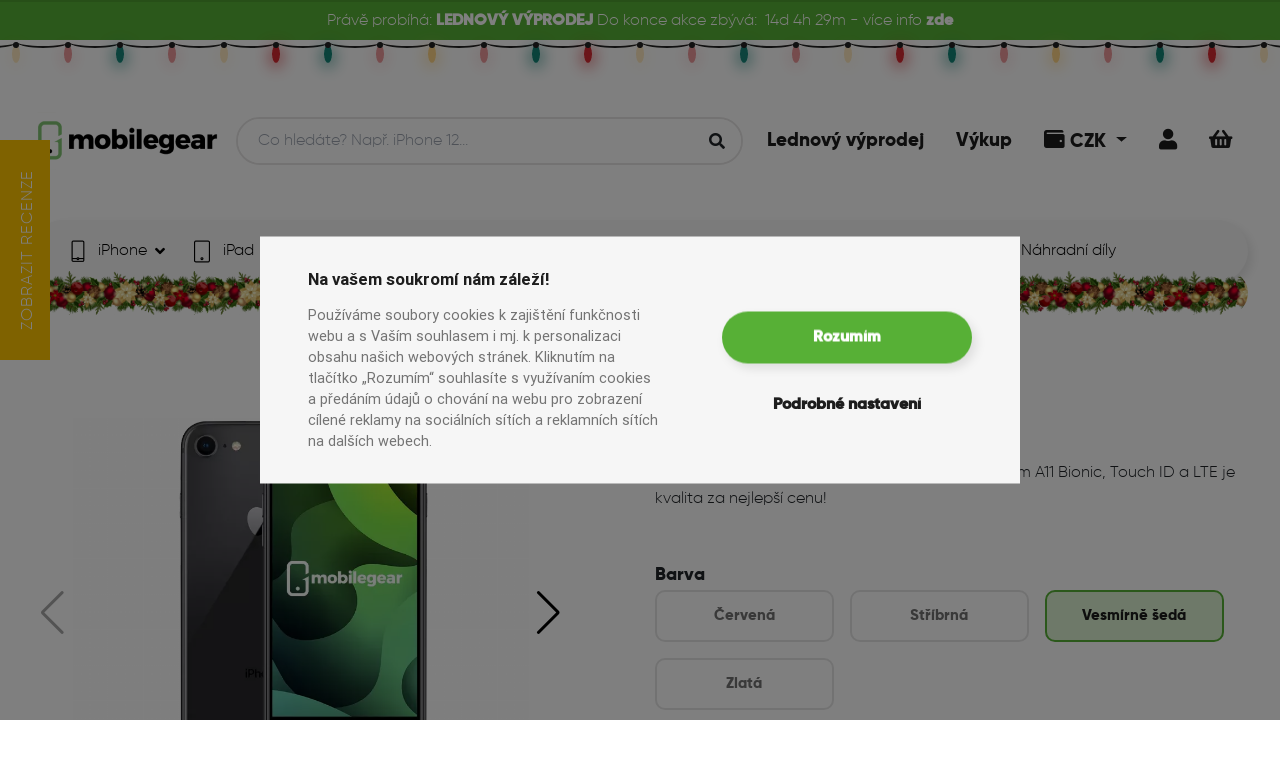

--- FILE ---
content_type: text/html; charset=UTF-8
request_url: https://mobilegear.cz/produkt/iphone-8-256gb
body_size: 20819
content:

                        
<!DOCTYPE html>
<html lang="cs">
<head>
    <script type="application/javascript">
        window.dataLayer = window.dataLayer || [];
    </script>
                <!-- Global site tag (gtag.js) - Google Analytics -->
        <!-- Google Tag Manager -->
        <script>
            function gtag(){window.dataLayer.push(arguments);}
            gtag('consent', 'default', {
                'ad_storage': 'denied',
                'analytics_storage': 'denied',
                'ad_user_data': 'denied',
                'ad_personalization': 'denied'
            });
            (function(w,d,s,l,i){w[l]=w[l]||[];w[l].push({'gtm.start':
                    new Date().getTime(),event:'gtm.js'});var f=d.getElementsByTagName(s)[0],
                j=d.createElement(s),dl=l!='dataLayer'?'&l='+l:'';j.async=true;j.src=
                'https://www.googletagmanager.com/gtm.js?id='+i+dl;f.parentNode.insertBefore(j,f);
            })(window,document,'script','dataLayer','GTM-N3264L9');
        </script>
        <!-- End Google Tag Manager -->
        <script type="text/plain" data-cookiecategory="analytics">
            function gtag(){window.dataLayer.push(arguments);}
            gtag('consent', 'update', {
              'analytics_storage': 'granted'
            });
        </script>
        <script type="text/plain" data-cookiecategory="targeting">
            window.dataLayer.push({ targeting: true });
            function gtag(){window.dataLayer.push(arguments);}
            gtag('consent', 'update', {
                'ad_storage': 'granted',
                'ad_user_data': 'granted',
                'ad_personalization': 'granted'
            });
        </script>
        <!-- Facebook Pixel Code -->
        <script type="text/plain" data-cookiecategory="analytics">
            !function(f,b,e,v,n,t,s)
            {if(f.fbq)return;n=f.fbq=function(){n.callMethod?
                n.callMethod.apply(n,arguments):n.queue.push(arguments)};
                if(!f._fbq)f._fbq=n;n.push=n;n.loaded=!0;n.version='2.0';
                n.queue=[];t=b.createElement(e);t.async=!0;
                t.src=v;s=b.getElementsByTagName(e)[0];
                s.parentNode.insertBefore(t,s)}(window, document,'script',
                'https://connect.facebook.net/en_US/fbevents.js');
            fbq('init', '575243469500083');
            fbq('track', 'PageView', {
                business_type: 'b2c'
            });
        </script>
        <!-- END Facebook Pixel Code -->
        <meta name="facebook-domain-verification" content="rufik69a8uz8wla97izow8vyrv4t15"/>
        <meta charset="UTF-8"/>
    <meta name="viewport" content="width=device-width, initial-scale=1.0">
    <meta name="description" content="            iPhone 8 256GB s 4,7&quot; Retina displejem, procesorem A11 Bionic, Touch ID a LTE je kvalita za nejlepší cenu!
    " >
    <title>iPhone 8 256GB | Mobilegear.cz</title>
    <meta name="ac">
            <link rel="alternate" href="https://mobilegear.cz/product/iphone-8-256gb" hreflang="en">
                    <link rel="canonical" href="https://mobilegear.cz/produkt/iphone-8-256gb/iphone-8-256gb-vesmirne-seda" />
            <link rel="preconnect" href="https://fonts.googleapis.com">
    <link rel="preconnect" href="https://fonts.gstatic.com" crossorigin>
    <link href="https://fonts.googleapis.com/css2?family=Source+Sans+3:wght@400;600&display=swap" rel="stylesheet">
                <link rel="preload" as="font" crossorigin href="/build/fonts/gilroy-extrabold-webfont.e2910fa5.ttf">
        <link rel="preload" as="font" crossorigin href="/build/fonts/gilroy-light-webfont.d5bcf758.ttf">
        <link rel="preload" as="font" crossorigin href="/build/fonts/fa-solid-900.ada6e6df.woff2">
        <link rel="preload" as="font" crossorigin href="/build/fonts/fa-brands-400.c1210e5e.woff2">
        <link rel="stylesheet" href="/build/npm/admin-lte/plugins/toastr/toastr.min.css">
         <link rel="stylesheet" href="/build/npm/@fortawesome/fontawesome-free/css/all.min.css">
        <link rel="stylesheet" href="/build/css/login-page.093cf78a.css">
        <link rel="stylesheet" href="/build/css/custom.c53d9866.css">
        <link rel="stylesheet" href="/build/css/fonts.e06b519e.css">
        <link rel="stylesheet" href="/build/react/app.d4ef5230.css">
        <link rel="stylesheet" href="/build/css/main.6618e62b.css">
        <link rel="stylesheet" href="/build/css/cookieconsent.23b85291.css">
                <link rel="stylesheet" href="/build/npm/select2/dist/css/select2.min.css">
    
                <meta property="og:image" content="https://mobilegear-eshop.s3.eu-central-1.amazonaws.com/prod/342898fcf2de2d14e102b4708ca734f6.webp_AUTO_620.webp">
        <meta property="og:image:width" content="826"/>
        <meta property="og:image:height" content="620"/>
        <meta property="og:image:type" content="image/webp">
        <script src="/bundles/fosjsrouting/js/router.js"></script>
    <script src="/js/routing?callback=fos.Router.setData"></script>
    <link rel="apple-touch-icon" sizes="180x180" href="/apple-touch-icon.png">
    <link rel="icon" type="image/png" sizes="32x32" href="/favicon-32x32.png">
    <link rel="icon" type="image/png" sizes="16x16" href="/favicon-16x16.png">
    <link rel="manifest" href="/manifest.json">
    <link rel="mask-icon" href="/safari-pinned-tab.svg" color="#57b036">
    <meta name="msapplication-TileColor" content="#57b036">
    <!-- Chrome, Firefox OS and Opera -->
    <meta name="theme-color" content="#57B036">
    <!-- Windows Phone -->
    <meta name="msapplication-navbutton-color" content="#57B036">
    <!-- iOS Safari -->
    <meta name="apple-mobile-web-app-status-bar-style" content="#57B036">
                            </head>
<body data-locale="cs" data-business-type="b2c" class="christmas">
    <!-- Facebook Pixel Code -->
    <noscript>
        <img height="1" width="1" style="display:none"
             src="https://www.facebook.com/tr?id=575243469500083&ev=PageView&noscript=1"/>
    </noscript>
    <!-- END Facebook Pixel Code -->
    <!-- Google Tag Manager (noscript) -->
    <noscript><iframe src="https://www.googletagmanager.com/ns.html?id=GTM-N3264L9"
                      height="0" width="0" style="display:none;visibility:hidden"></iframe></noscript>
    <!-- End Google Tag Manager (noscript) -->
<div id="wholeWrapper" class="position-relative">
                            
                            <div class="top-banner text-center">
                <div class="d-flex flex-wrap justify-content-center mb-0">
                                            
                    <span class="d-none d-md-inline">Právě probíhá:&nbsp;</span>
                    <span class="font-bold">LEDNOVÝ VÝPRODEJ&nbsp;</span>
                    <span class="d-none d-md-inline">Do konce akce zbývá:</span>
                
                                        <div class="discount-page-timer ml-2" data-end-at-time-stamp="1769903940000" style="display: none">
                        <div class="days"></div>d&nbsp;
                        <div class="hours"></div>h&nbsp;
                        <div class="minutes"></div>m&nbsp;
                    </div> - více info&nbsp;<a href="https://mobilegear.cz/vyprodeje/akce/lednovy-vyprodej" class="font-bold">zde</a>
                </div>
            </div>
                                        <ul class="lightrope lightrope--header">
                                    <li></li>
                                    <li></li>
                                    <li></li>
                                    <li></li>
                                    <li></li>
                                    <li></li>
                                    <li></li>
                                    <li></li>
                                    <li></li>
                                    <li></li>
                                    <li></li>
                                    <li></li>
                                    <li></li>
                                    <li></li>
                                    <li></li>
                                    <li></li>
                                    <li></li>
                                    <li></li>
                                    <li></li>
                                    <li></li>
                                    <li></li>
                                    <li></li>
                                    <li></li>
                                    <li></li>
                                    <li></li>
                                    <li></li>
                                    <li></li>
                                    <li></li>
                                    <li></li>
                                    <li></li>
                                    <li></li>
                                    <li></li>
                                    <li></li>
                                    <li></li>
                                    <li></li>
                                    <li></li>
                                    <li></li>
                                    <li></li>
                                    <li></li>
                                    <li></li>
                                    <li></li>
                                    <li></li>
                            </ul>
                    <header id="header" style="top: 2.5rem">
                    <div class="navbar-wrapper navbar-wrapper--light">
        <div class="top-navbar">
            <div class="top-navbar__logo">
                <a id="page-logo" class="page-logo page-logo--b2c" href="/" aria-label="Mobilegear.cz logo">
                                                                <img alt="Mobilegear.cz logo" src="/images/logo-green.png">
                                    </a>
            </div>
                        <div id="search-bar-mobile" class="search-bar container px-0" data-controller="symfony--ux-react--react" data-symfony--ux-react--react-component-value="SearchController" data-symfony--ux-react--react-props-value="&#x7B;&quot;isAuthorized&quot;&#x3A;false,&quot;appLocale&quot;&#x3A;&quot;cs&quot;,&quot;appUserLocale&quot;&#x3A;null,&quot;userConfirmed&quot;&#x3A;null,&quot;appMode&quot;&#x3A;&quot;b2c&quot;,&quot;appPriceType&quot;&#x3A;&quot;b2c&quot;,&quot;appCurrency&quot;&#x3A;&quot;CZK&quot;,&quot;discountPage&quot;&#x3A;&#x7B;&quot;id&quot;&#x3A;18,&quot;name&quot;&#x3A;&quot;LEDNOV&#x5C;u00dd&#x20;V&#x5C;u00ddPRODEJ&quot;,&quot;bannerText&quot;&#x3A;null,&quot;tagName&quot;&#x3A;&quot;LEDNOV&#x5C;u00dd&#x20;V&#x5C;u00ddPRODEJ&quot;,&quot;endAtTimeStamp&quot;&#x3A;1769903940000,&quot;url&quot;&#x3A;&quot;https&#x3A;&#x5C;&#x2F;&#x5C;&#x2F;mobilegear.cz&#x5C;&#x2F;vyprodeje&#x5C;&#x2F;akce&#x5C;&#x2F;lednovy-vyprodej&quot;,&quot;active&quot;&#x3A;true&#x7D;,&quot;hcEnabled&quot;&#x3A;true,&quot;isForeignVatExemptUser&quot;&#x3A;false,&quot;gearClubPoints&quot;&#x3A;0,&quot;inputId&quot;&#x3A;&quot;second-search-input-mobile&quot;&#x7D;"></div>
            <div class="top-navbar__menu">
                <ul class="menu-list">
                                                                                                                                                                     <li class="">
                            <a class="underline-animation " href="https://mobilegear.cz/vyprodeje/akce/lednovy-vyprodej">
                                <span>Lednový výprodej</span>
                            </a>
                        </li>
                                                                                                                <li class="">
                            <a class="underline-animation " href="/vykup/">
                                <span>Výkup</span>
                            </a>
                        </li>
                                                                                                        <li class="dropdown account-dropdown account-dropdown--currency">
                            <div class="d-block cart icon-item dropdown-toggle" href="#" role="button" id="dropdownCurrency" aria-label="Uživatelská sekce" data-toggle="dropdown" aria-haspopup="true" aria-expanded="false">
                                <i class="fas fa-wallet"></i>
                                <span>CZK</span>
                            </div>

                            <div class="dropdown-menu dropdown-menu-right" aria-labelledby="dropdownCurrency">
                                                                    <a class="dropdown-item" href="/change-currency?currency=EUR">
                                        EUR
                                    </a>
                                                            </div>
                        </li>
                                                                <li>
                                                                                                                                                <span onclick="openDialog('/security/login?redirectAfter=/produkt/iphone-8-256gb&amp;is_modal=1')" class="cart icon-item "><i class="fas fa-user"></i></span>
                        </li>
                                        <li>
                        <a href="/kosik" class="cart " data-cart-item-count="0" aria-label="Košík">
                            <i class="fas fa-shopping-basket"></i>
                        </a>
                    </li>
                </ul>
            </div>
        </div>

        <nav id="main-navbar" class="nav nav--light">
            <div class="nav__wrapper">
                <a class="nav__wrapper__logo" href="/" aria-label="Mobilegear.cz logo">
                                        <img alt="Mobilegear.cz logo" src="/images/logo-green.png">
                </a>
                <ul id="main-nav" class="navigation">
                                            <li class="navigation__item" data-date="17-01-2026 19:20:36">
                            <a class="nav-item navigation__item__link underline-animation " href="/kategorie/iphone">
                                                                    <img src="https://mobilegear-eshop.s3.eu-central-1.amazonaws.com/prod/7007e6ecfc5e4203c161fba2cb56f45a.png" alt="iPhone ikona">
                                                                <span>iPhone</span>
                                                                    <i class="ml-2 fas fa-angle-down"></i>
                                                            </a>
                                                            <div class="navigation__item__dropdown">
                                    <button class="close-nav-dropdown btn btn--small btn--secondary" type="button">
                                        Zavřít
                                        <i class="ml-1 fas fa-times"></i>
                                    </button>
                                    <ul class="model-list">
                                                                                    <li class="model-list__item">
                                                <a class="nav-item underline-animation " aria-label="Nově naskladněno" href="/kategorie/iphone?n_s=yes">
                                                                                                            <div class="image-holder">
                                                            <i class="far fa-plus-square"></i>
                                                        </div>
                                                                                                        <span>Nově naskladněno</span>
                                                </a>
                                            </li>
                                                                                    <li class="model-list__item">
                                                <a class="nav-item underline-animation " aria-label="iPhone 17 Pro" href="/kategorie/iphone-17-pro">
                                                                                                            <div class="image-holder" data-src="https://mobilegear-eshop.s3.eu-central-1.amazonaws.com/prod/9f647c56582f65ff33a6a776ad971388.webp_120_AUTO.webp">
                                                        </div>
                                                                                                        <span>iPhone 17 Pro</span>
                                                </a>
                                            </li>
                                                                                    <li class="model-list__item">
                                                <a class="nav-item underline-animation " aria-label="iPhone 17" href="/kategorie/iphone-17">
                                                                                                            <div class="image-holder" data-src="https://mobilegear-eshop.s3.eu-central-1.amazonaws.com/prod/759963b8353099e2c2718578c5a21fff.webp_120_AUTO.webp">
                                                        </div>
                                                                                                        <span>iPhone 17</span>
                                                </a>
                                            </li>
                                                                                    <li class="model-list__item">
                                                <a class="nav-item underline-animation " aria-label="iPhone 16e" href="/kategorie/iphone-16e">
                                                                                                            <div class="image-holder" data-src="https://mobilegear-eshop.s3.eu-central-1.amazonaws.com/prod/f4200f5c7b66358f5096926029aee387.png_120_AUTO.png">
                                                        </div>
                                                                                                        <span>iPhone 16e</span>
                                                </a>
                                            </li>
                                                                                    <li class="model-list__item">
                                                <a class="nav-item underline-animation " aria-label="iPhone 16 Pro Max" href="/kategorie/iphone-16-pro-max">
                                                                                                            <div class="image-holder" data-src="https://mobilegear-eshop.s3.eu-central-1.amazonaws.com/prod/0a5f41e0a56694d0c1ee92fab53a5f49.png_120_AUTO.png">
                                                        </div>
                                                                                                        <span>iPhone 16 Pro Max</span>
                                                </a>
                                            </li>
                                                                                    <li class="model-list__item">
                                                <a class="nav-item underline-animation " aria-label="iPhone 16 Pro" href="/kategorie/iphone-16-pro-1">
                                                                                                            <div class="image-holder" data-src="https://mobilegear-eshop.s3.eu-central-1.amazonaws.com/prod/a93f735e0f8b3570652f4f4415292a30.png_120_AUTO.png">
                                                        </div>
                                                                                                        <span>iPhone 16 Pro</span>
                                                </a>
                                            </li>
                                                                                    <li class="model-list__item">
                                                <a class="nav-item underline-animation " aria-label="iPhone 16 Plus" href="/kategorie/iphone-16-plus">
                                                                                                            <div class="image-holder" data-src="https://mobilegear-eshop.s3.eu-central-1.amazonaws.com/prod/cfce9401cd93dae38f8fa1788f0cb701.png_120_AUTO.png">
                                                        </div>
                                                                                                        <span>iPhone 16 Plus</span>
                                                </a>
                                            </li>
                                                                                    <li class="model-list__item">
                                                <a class="nav-item underline-animation " aria-label="iPhone 16" href="/kategorie/iphone-16">
                                                                                                            <div class="image-holder" data-src="https://mobilegear-eshop.s3.eu-central-1.amazonaws.com/prod/201e7e8cf3ac89aa4536d81087ecce29.png_120_AUTO.png">
                                                        </div>
                                                                                                        <span>iPhone 16</span>
                                                </a>
                                            </li>
                                                                                    <li class="model-list__item">
                                                <a class="nav-item underline-animation " aria-label="iPhone 15 Pro Max" href="/kategorie/iphone-15-pro-max">
                                                                                                            <div class="image-holder" data-src="https://mobilegear-eshop.s3.eu-central-1.amazonaws.com/prod/ae82c0fbb3ff9b53358abfea8267048d.webp_120_AUTO.webp">
                                                        </div>
                                                                                                        <span>iPhone 15 Pro Max</span>
                                                </a>
                                            </li>
                                                                                    <li class="model-list__item">
                                                <a class="nav-item underline-animation " aria-label="iPhone 15 Pro" href="/kategorie/iphone-15-pro">
                                                                                                            <div class="image-holder" data-src="https://mobilegear-eshop.s3.eu-central-1.amazonaws.com/prod/20075819f29dc0f83840bfdf526dd7a0.webp_120_AUTO.webp">
                                                        </div>
                                                                                                        <span>iPhone 15 Pro</span>
                                                </a>
                                            </li>
                                                                                    <li class="model-list__item">
                                                <a class="nav-item underline-animation " aria-label="iPhone 15 Plus" href="/kategorie/iphone-15-plus">
                                                                                                            <div class="image-holder" data-src="https://mobilegear-eshop.s3.eu-central-1.amazonaws.com/prod/94c598f7c19ffc47c89107cbac0f04bf.webp_120_AUTO.webp">
                                                        </div>
                                                                                                        <span>iPhone 15 Plus</span>
                                                </a>
                                            </li>
                                                                                    <li class="model-list__item">
                                                <a class="nav-item underline-animation " aria-label="iPhone 15" href="/kategorie/iphone-15">
                                                                                                            <div class="image-holder" data-src="https://mobilegear-eshop.s3.eu-central-1.amazonaws.com/prod/01ab11133730fe1238b16093cd796e49.png_120_AUTO.png">
                                                        </div>
                                                                                                        <span>iPhone 15</span>
                                                </a>
                                            </li>
                                                                                    <li class="model-list__item">
                                                <a class="nav-item underline-animation " aria-label="iPhone 14 Pro Max" href="/kategorie/iphone-14-pro-max">
                                                                                                            <div class="image-holder" data-src="https://mobilegear-eshop.s3.eu-central-1.amazonaws.com/prod/7c4e5dc28e60ea1ef0fa995b58f3f32a.png_120_AUTO.png">
                                                        </div>
                                                                                                        <span>iPhone 14 Pro Max</span>
                                                </a>
                                            </li>
                                                                                    <li class="model-list__item">
                                                <a class="nav-item underline-animation " aria-label="iPhone 14 Pro" href="/kategorie/iphone-14-pro">
                                                                                                            <div class="image-holder" data-src="https://mobilegear-eshop.s3.eu-central-1.amazonaws.com/prod/ac7da9925f8391b842fd342289101762.png_120_AUTO.png">
                                                        </div>
                                                                                                        <span>iPhone 14 Pro</span>
                                                </a>
                                            </li>
                                                                                    <li class="model-list__item">
                                                <a class="nav-item underline-animation " aria-label="iPhone 14 Plus" href="/kategorie/iphone-14-plus">
                                                                                                            <div class="image-holder" data-src="https://mobilegear-eshop.s3.eu-central-1.amazonaws.com/prod/1fa7fdbf88454bb98c55067dcfc1e3c0.webp_120_AUTO.webp">
                                                        </div>
                                                                                                        <span>iPhone 14 Plus</span>
                                                </a>
                                            </li>
                                                                                    <li class="model-list__item">
                                                <a class="nav-item underline-animation " aria-label="iPhone 14" href="/kategorie/iphone-14">
                                                                                                            <div class="image-holder" data-src="https://mobilegear-eshop.s3.eu-central-1.amazonaws.com/prod/0ed4c1c202f87bc70b5c8bce5185f38a.png_120_AUTO.png">
                                                        </div>
                                                                                                        <span>iPhone 14</span>
                                                </a>
                                            </li>
                                                                                    <li class="model-list__item">
                                                <a class="nav-item underline-animation " aria-label="iPhone 13 Pro Max" href="/kategorie/iphone-13-pro-max">
                                                                                                            <div class="image-holder" data-src="https://mobilegear-eshop.s3.eu-central-1.amazonaws.com/prod/a4f8c1fcec05f53204ede81d4e926509.webp_120_AUTO.webp">
                                                        </div>
                                                                                                        <span>iPhone 13 Pro Max</span>
                                                </a>
                                            </li>
                                                                                    <li class="model-list__item">
                                                <a class="nav-item underline-animation " aria-label="iPhone 13 Pro" href="/kategorie/iphone-13-pro">
                                                                                                            <div class="image-holder" data-src="https://mobilegear-eshop.s3.eu-central-1.amazonaws.com/prod/2311a02a802e2adcabb73525fdc25078.webp_120_AUTO.webp">
                                                        </div>
                                                                                                        <span>iPhone 13 Pro</span>
                                                </a>
                                            </li>
                                                                                    <li class="model-list__item">
                                                <a class="nav-item underline-animation " aria-label="iPhone 13 mini" href="/kategorie/iphone-13-mini">
                                                                                                            <div class="image-holder" data-src="https://mobilegear-eshop.s3.eu-central-1.amazonaws.com/prod/dbcfc7fec31ce4b603baed56ff5574bc.webp_120_AUTO.webp">
                                                        </div>
                                                                                                        <span>iPhone 13 mini</span>
                                                </a>
                                            </li>
                                                                                    <li class="model-list__item">
                                                <a class="nav-item underline-animation " aria-label="iPhone 13" href="/kategorie/iphone-13">
                                                                                                            <div class="image-holder" data-src="https://mobilegear-eshop.s3.eu-central-1.amazonaws.com/prod/3e15b5ab928f34aedfadf9026470d015.webp_120_AUTO.webp">
                                                        </div>
                                                                                                        <span>iPhone 13</span>
                                                </a>
                                            </li>
                                                                                    <li class="model-list__item">
                                                <a class="nav-item underline-animation " aria-label="iPhone 12 Pro Max" href="/kategorie/iphone-12-pro-max">
                                                                                                            <div class="image-holder" data-src="https://mobilegear-eshop.s3.eu-central-1.amazonaws.com/prod/05be034b8e289f64a63f8991a9880a8a.webp_120_AUTO.webp">
                                                        </div>
                                                                                                        <span>iPhone 12 Pro Max</span>
                                                </a>
                                            </li>
                                                                                    <li class="model-list__item">
                                                <a class="nav-item underline-animation " aria-label="iPhone 12 Pro" href="/kategorie/iphone-12-pro">
                                                                                                            <div class="image-holder" data-src="https://mobilegear-eshop.s3.eu-central-1.amazonaws.com/prod/df123250f85112939ebd523abc5e388d.webp_120_AUTO.webp">
                                                        </div>
                                                                                                        <span>iPhone 12 Pro</span>
                                                </a>
                                            </li>
                                                                                    <li class="model-list__item">
                                                <a class="nav-item underline-animation " aria-label="iPhone 12" href="/kategorie/iphone-12">
                                                                                                            <div class="image-holder" data-src="https://mobilegear-eshop.s3.eu-central-1.amazonaws.com/prod/8214a1e6a9f09596904f2d1619dcd471.webp_120_AUTO.webp">
                                                        </div>
                                                                                                        <span>iPhone 12</span>
                                                </a>
                                            </li>
                                                                                    <li class="model-list__item">
                                                <a class="nav-item underline-animation " aria-label="iPhone 12 mini" href="/kategorie/iphone-12-mini">
                                                                                                            <div class="image-holder" data-src="https://mobilegear-eshop.s3.eu-central-1.amazonaws.com/prod/190fb3bd71c876e8567dacaf18958f6d.webp_120_AUTO.webp">
                                                        </div>
                                                                                                        <span>iPhone 12 mini</span>
                                                </a>
                                            </li>
                                                                                    <li class="model-list__item">
                                                <a class="nav-item underline-animation " aria-label="iPhone 11 Pro Max" href="/kategorie/iphone-11-pro-max">
                                                                                                            <div class="image-holder" data-src="https://mobilegear-eshop.s3.eu-central-1.amazonaws.com/prod/f9496397923ec29da4a22b3f21543a96.webp_120_AUTO.webp">
                                                        </div>
                                                                                                        <span>iPhone 11 Pro Max</span>
                                                </a>
                                            </li>
                                                                                    <li class="model-list__item">
                                                <a class="nav-item underline-animation " aria-label="iPhone 11 Pro" href="/kategorie/iphone-11-pro">
                                                                                                            <div class="image-holder" data-src="https://mobilegear-eshop.s3.eu-central-1.amazonaws.com/prod/5361815d0a9f48d9d9793e2456e5d7e9.webp_120_AUTO.webp">
                                                        </div>
                                                                                                        <span>iPhone 11 Pro</span>
                                                </a>
                                            </li>
                                                                                    <li class="model-list__item">
                                                <a class="nav-item underline-animation " aria-label="iPhone 11" href="/kategorie/iphone-11">
                                                                                                            <div class="image-holder" data-src="https://mobilegear-eshop.s3.eu-central-1.amazonaws.com/prod/0bc19c24b30c9a9d95b5b6364c4176e8.webp_120_AUTO.webp">
                                                        </div>
                                                                                                        <span>iPhone 11</span>
                                                </a>
                                            </li>
                                                                                    <li class="model-list__item">
                                                <a class="nav-item underline-animation " aria-label="iPhone SE (2022)" href="/kategorie/iphone-se-2022">
                                                                                                            <div class="image-holder" data-src="https://mobilegear-eshop.s3.eu-central-1.amazonaws.com/prod/dcf6ae9307bc881198f8dfc4c349ba17.webp_120_AUTO.webp">
                                                        </div>
                                                                                                        <span>iPhone SE (2022)</span>
                                                </a>
                                            </li>
                                                                                    <li class="model-list__item">
                                                <a class="nav-item underline-animation " aria-label="iPhone SE (2020)" href="/kategorie/iphone-se-2020">
                                                                                                            <div class="image-holder" data-src="https://mobilegear-eshop.s3.eu-central-1.amazonaws.com/prod/d61dc9870471bf8fbe4d947c3f7b2f7f.webp_120_AUTO.webp">
                                                        </div>
                                                                                                        <span>iPhone SE (2020)</span>
                                                </a>
                                            </li>
                                                                                    <li class="model-list__item">
                                                <a class="nav-item underline-animation " aria-label="iPhone XS Max" href="/kategorie/iphone-xs-max">
                                                                                                            <div class="image-holder" data-src="https://mobilegear-eshop.s3.eu-central-1.amazonaws.com/prod/dde4f26858acf368c169c564d960f591.webp_120_AUTO.webp">
                                                        </div>
                                                                                                        <span>iPhone XS Max</span>
                                                </a>
                                            </li>
                                                                                    <li class="model-list__item">
                                                <a class="nav-item underline-animation " aria-label="iPhone XS" href="/kategorie/iphone-xs">
                                                                                                            <div class="image-holder" data-src="https://mobilegear-eshop.s3.eu-central-1.amazonaws.com/prod/a3fa27ce2c2489d8dd28dba8b8e19e7b.webp_120_AUTO.webp">
                                                        </div>
                                                                                                        <span>iPhone XS</span>
                                                </a>
                                            </li>
                                                                                    <li class="model-list__item">
                                                <a class="nav-item underline-animation " aria-label="iPhone XR" href="/kategorie/iphone-xr">
                                                                                                            <div class="image-holder" data-src="https://mobilegear-eshop.s3.eu-central-1.amazonaws.com/prod/035278341f0b0fbf48d2e39ed0cf3aae.webp_120_AUTO.webp">
                                                        </div>
                                                                                                        <span>iPhone XR</span>
                                                </a>
                                            </li>
                                                                                    <li class="model-list__item">
                                                <a class="nav-item underline-animation " aria-label="iPhone X" href="/kategorie/iphone-x">
                                                                                                            <div class="image-holder" data-src="https://mobilegear-eshop.s3.eu-central-1.amazonaws.com/prod/50a58039aae9863107a201a55f839379.webp_120_AUTO.webp">
                                                        </div>
                                                                                                        <span>iPhone X</span>
                                                </a>
                                            </li>
                                                                                    <li class="model-list__item">
                                                <a class="nav-item underline-animation " aria-label="iPhone 8 Plus" href="/kategorie/iphone-8-plus">
                                                                                                            <div class="image-holder" data-src="https://mobilegear-eshop.s3.eu-central-1.amazonaws.com/prod/e4b5e823aef5790fd795c25d0cfb1e43.webp_120_AUTO.webp">
                                                        </div>
                                                                                                        <span>iPhone 8 Plus</span>
                                                </a>
                                            </li>
                                                                                    <li class="model-list__item">
                                                <a class="nav-item underline-animation " aria-label="iPhone 8" href="/kategorie/iphone-8">
                                                                                                            <div class="image-holder" data-src="https://mobilegear-eshop.s3.eu-central-1.amazonaws.com/prod/5d6b41328f8eb8a0f6e74f31ed30b26f.webp_120_AUTO.webp">
                                                        </div>
                                                                                                        <span>iPhone 8</span>
                                                </a>
                                            </li>
                                                                                    <li class="model-list__item">
                                                <a class="nav-item underline-animation " aria-label="iPhone 7 Plus" href="/kategorie/iphone-7-plus">
                                                                                                            <div class="image-holder" data-src="https://mobilegear-eshop.s3.eu-central-1.amazonaws.com/prod/8828a7980f6894a070b1a099b3fe2867.png_120_AUTO.png">
                                                        </div>
                                                                                                        <span>iPhone 7 Plus</span>
                                                </a>
                                            </li>
                                                                                    <li class="model-list__item">
                                                <a class="nav-item underline-animation " aria-label="Dárkové poukazy" href="/kategorie/darkove-poukazy">
                                                                                                            <div class="image-holder" data-src="https://mobilegear-eshop.s3.eu-central-1.amazonaws.com/prod/544f54ea84a2550dfc7cd6768f1c6f8f.png_120_AUTO.png">
                                                        </div>
                                                                                                        <span>Dárkové poukazy</span>
                                                </a>
                                            </li>
                                                                            </ul>
                                </div>
                                                    </li>
                                            <li class="navigation__item" data-date="17-01-2026 19:20:36">
                            <a class="nav-item navigation__item__link underline-animation " href="/kategorie/ipads">
                                                                    <img src="https://mobilegear-eshop.s3.eu-central-1.amazonaws.com/prod/9e666016e0985435f360c108ffb4f6f8.png" alt="iPad ikona">
                                                                <span>iPad</span>
                                                                    <i class="ml-2 fas fa-angle-down"></i>
                                                            </a>
                                                            <div class="navigation__item__dropdown">
                                    <button class="close-nav-dropdown btn btn--small btn--secondary" type="button">
                                        Zavřít
                                        <i class="ml-1 fas fa-times"></i>
                                    </button>
                                    <ul class="model-list">
                                                                                    <li class="model-list__item">
                                                <a class="nav-item underline-animation " aria-label="Nově naskladněno" href="/kategorie/ipads?n_s=yes">
                                                                                                            <div class="image-holder">
                                                            <i class="far fa-plus-square"></i>
                                                        </div>
                                                                                                        <span>Nově naskladněno</span>
                                                </a>
                                            </li>
                                                                                    <li class="model-list__item">
                                                <a class="nav-item underline-animation " aria-label="iPad Air" href="/kategorie/ipad-air">
                                                                                                            <div class="image-holder" data-src="https://mobilegear-eshop.s3.eu-central-1.amazonaws.com/prod/9563a7eeb54d7ecb8a9e772d1f49089f.png_120_AUTO.png">
                                                        </div>
                                                                                                        <span>iPad Air</span>
                                                </a>
                                            </li>
                                                                                    <li class="model-list__item">
                                                <a class="nav-item underline-animation " aria-label="iPad Pro" href="/kategorie/ipad-pro">
                                                                                                            <div class="image-holder" data-src="https://mobilegear-eshop.s3.eu-central-1.amazonaws.com/prod/c8f67f1e612ce0a656e82fed781fa48f.png_120_AUTO.png">
                                                        </div>
                                                                                                        <span>iPad Pro</span>
                                                </a>
                                            </li>
                                                                            </ul>
                                </div>
                                                    </li>
                                            <li class="navigation__item" data-date="17-01-2026 19:20:36">
                            <a class="nav-item navigation__item__link underline-animation " href="/kategorie/macbook-2">
                                                                    <img src="https://mobilegear-eshop.s3.eu-central-1.amazonaws.com/prod/99d41c9c32e90b5889331b82284e8451.png" alt="Macbook ikona">
                                                                <span>Mac</span>
                                                                    <i class="ml-2 fas fa-angle-down"></i>
                                                            </a>
                                                            <div class="navigation__item__dropdown">
                                    <button class="close-nav-dropdown btn btn--small btn--secondary" type="button">
                                        Zavřít
                                        <i class="ml-1 fas fa-times"></i>
                                    </button>
                                    <ul class="model-list">
                                                                                    <li class="model-list__item">
                                                <a class="nav-item underline-animation " aria-label="Nově naskladněno" href="/kategorie/macbook-2?n_s=yes">
                                                                                                            <div class="image-holder">
                                                            <i class="far fa-plus-square"></i>
                                                        </div>
                                                                                                        <span>Nově naskladněno</span>
                                                </a>
                                            </li>
                                                                                    <li class="model-list__item">
                                                <a class="nav-item underline-animation " aria-label="Stolní Mac" href="/kategorie/stolni-mac">
                                                                                                            <div class="image-holder" data-src="https://mobilegear-eshop.s3.eu-central-1.amazonaws.com/prod/4021b0c979e7570c2b8ee029489746e6.png_120_AUTO.png">
                                                        </div>
                                                                                                        <span>Stolní Mac</span>
                                                </a>
                                            </li>
                                                                                    <li class="model-list__item">
                                                <a class="nav-item underline-animation " aria-label="MacBook Pro" href="/kategorie/macbook-pro">
                                                                                                            <div class="image-holder" data-src="https://mobilegear-eshop.s3.eu-central-1.amazonaws.com/prod/4f62a985d0be2245c185a90fe644a0b1.png_120_AUTO.png">
                                                        </div>
                                                                                                        <span>MacBook Pro</span>
                                                </a>
                                            </li>
                                                                                    <li class="model-list__item">
                                                <a class="nav-item underline-animation " aria-label="MacBook Air" href="/kategorie/macbook-air">
                                                                                                            <div class="image-holder" data-src="https://mobilegear-eshop.s3.eu-central-1.amazonaws.com/prod/406bb4ad28144d93586b0c89de9bad67.png_120_AUTO.png">
                                                        </div>
                                                                                                        <span>MacBook Air</span>
                                                </a>
                                            </li>
                                                                                    <li class="model-list__item">
                                                <a class="nav-item underline-animation " aria-label="Originální Apple příslušenství pro MacBook (Mac)" href="/kategorie/originalni-apple-prislusenstvi-pro-macbook-mac">
                                                                                                            <div class="image-holder" data-src="https://mobilegear-eshop.s3.eu-central-1.amazonaws.com/prod/87bd8ed27b9e3182478781a0309c78b6.png_120_AUTO.png">
                                                        </div>
                                                                                                        <span>Originální Apple příslušenství pro MacBook (Mac)</span>
                                                </a>
                                            </li>
                                                                            </ul>
                                </div>
                                                    </li>
                                            <li class="navigation__item" data-date="17-01-2026 19:20:36">
                            <a class="nav-item navigation__item__link underline-animation " href="/kategorie/airpods">
                                                                    <img src="https://mobilegear-eshop.s3.eu-central-1.amazonaws.com/prod/7b7efc04f04a725961c311860f21d2ea.png" alt="Airpods ikona">
                                                                <span>AirPods</span>
                                                                    <i class="ml-2 fas fa-angle-down"></i>
                                                            </a>
                                                            <div class="navigation__item__dropdown">
                                    <button class="close-nav-dropdown btn btn--small btn--secondary" type="button">
                                        Zavřít
                                        <i class="ml-1 fas fa-times"></i>
                                    </button>
                                    <ul class="model-list">
                                                                                    <li class="model-list__item">
                                                <a class="nav-item underline-animation " aria-label="Nově naskladněno" href="/kategorie/airpods?n_s=yes">
                                                                                                            <div class="image-holder">
                                                            <i class="far fa-plus-square"></i>
                                                        </div>
                                                                                                        <span>Nově naskladněno</span>
                                                </a>
                                            </li>
                                                                                    <li class="model-list__item">
                                                <a class="nav-item underline-animation " aria-label="AirPods Max" href="/kategorie/airpods-max">
                                                                                                            <div class="image-holder" data-src="https://mobilegear-eshop.s3.eu-central-1.amazonaws.com/prod/7435faa4ed2f4dcbad2ee7bdf41ebb38.png_120_AUTO.png">
                                                        </div>
                                                                                                        <span>AirPods Max</span>
                                                </a>
                                            </li>
                                                                                    <li class="model-list__item">
                                                <a class="nav-item underline-animation " aria-label="AirPods Pro 3" href="/kategorie/airpods-pro-3-1">
                                                                                                            <div class="image-holder" data-src="https://mobilegear-eshop.s3.eu-central-1.amazonaws.com/prod/ea4e8e9efeb3b343221aedcaf53e7f71.webp_120_AUTO.webp">
                                                        </div>
                                                                                                        <span>AirPods Pro 3</span>
                                                </a>
                                            </li>
                                                                                    <li class="model-list__item">
                                                <a class="nav-item underline-animation " aria-label="AirPods Pro 2" href="/kategorie/airpods-pro-2">
                                                                                                            <div class="image-holder" data-src="https://mobilegear-eshop.s3.eu-central-1.amazonaws.com/prod/1311837b1be20f5cd48801f03d8db05d.png_120_AUTO.png">
                                                        </div>
                                                                                                        <span>AirPods Pro 2</span>
                                                </a>
                                            </li>
                                                                                    <li class="model-list__item">
                                                <a class="nav-item underline-animation " aria-label="AirPods Pro 1" href="/kategorie/airpods-pro-1">
                                                                                                            <div class="image-holder" data-src="https://mobilegear-eshop.s3.eu-central-1.amazonaws.com/prod/4fe97f038f0e14419b2413c949e3a715.png_120_AUTO.png">
                                                        </div>
                                                                                                        <span>AirPods Pro 1</span>
                                                </a>
                                            </li>
                                                                                    <li class="model-list__item">
                                                <a class="nav-item underline-animation " aria-label="AirPods 4" href="/kategorie/airpods-4">
                                                                                                            <div class="image-holder" data-src="https://mobilegear-eshop.s3.eu-central-1.amazonaws.com/prod/16654e02f0173871520be54100fc74a6.png_120_AUTO.png">
                                                        </div>
                                                                                                        <span>AirPods 4</span>
                                                </a>
                                            </li>
                                                                                    <li class="model-list__item">
                                                <a class="nav-item underline-animation " aria-label="AirPods 3" href="/kategorie/airpods-3">
                                                                                                            <div class="image-holder" data-src="https://mobilegear-eshop.s3.eu-central-1.amazonaws.com/prod/2ef32964c25755fde650cdd01f83d322.png_120_AUTO.png">
                                                        </div>
                                                                                                        <span>AirPods 3</span>
                                                </a>
                                            </li>
                                                                                    <li class="model-list__item">
                                                <a class="nav-item underline-animation " aria-label="AirPods 2" href="/kategorie/airpods-2">
                                                                                                            <div class="image-holder" data-src="https://mobilegear-eshop.s3.eu-central-1.amazonaws.com/prod/c6b3965cc175f8acdc8bb08f4567b55e.png_120_AUTO.png">
                                                        </div>
                                                                                                        <span>AirPods 2</span>
                                                </a>
                                            </li>
                                                                                    <li class="model-list__item">
                                                <a class="nav-item underline-animation " aria-label="AirPods 1" href="/kategorie/airpods-1-1">
                                                                                                            <div class="image-holder" data-src="https://mobilegear-eshop.s3.eu-central-1.amazonaws.com/prod/01aff62c5405b368174ce6132afb4fd4.png_120_AUTO.png">
                                                        </div>
                                                                                                        <span>AirPods 1</span>
                                                </a>
                                            </li>
                                                                                    <li class="model-list__item">
                                                <a class="nav-item underline-animation " aria-label="Náhradní kusy AirPods" href="/kategorie/nahradni-kusy-airpods">
                                                                                                            <div class="image-holder" data-src="https://mobilegear-eshop.s3.eu-central-1.amazonaws.com/prod/3bdaef5ea9c87b93d7bb7d5277edd6b6.png_120_AUTO.png">
                                                        </div>
                                                                                                        <span>Náhradní kusy AirPods</span>
                                                </a>
                                            </li>
                                                                            </ul>
                                </div>
                                                    </li>
                                            <li class="navigation__item" data-date="17-01-2026 19:20:36">
                            <a class="nav-item navigation__item__link underline-animation " href="/kategorie/apple-watch">
                                                                    <img src="https://mobilegear-eshop.s3.eu-central-1.amazonaws.com/prod/50c9222d35da0876860310631795aff9.png" alt="Apple watch ikona">
                                                                <span>Apple Watch</span>
                                                                    <i class="ml-2 fas fa-angle-down"></i>
                                                            </a>
                                                            <div class="navigation__item__dropdown">
                                    <button class="close-nav-dropdown btn btn--small btn--secondary" type="button">
                                        Zavřít
                                        <i class="ml-1 fas fa-times"></i>
                                    </button>
                                    <ul class="model-list">
                                                                                    <li class="model-list__item">
                                                <a class="nav-item underline-animation " aria-label="Nově naskladněno" href="/kategorie/apple-watch?n_s=yes">
                                                                                                            <div class="image-holder">
                                                            <i class="far fa-plus-square"></i>
                                                        </div>
                                                                                                        <span>Nově naskladněno</span>
                                                </a>
                                            </li>
                                                                                    <li class="model-list__item">
                                                <a class="nav-item underline-animation " aria-label="Apple Watch Ultra" href="/kategorie/apple-watch-ultra">
                                                                                                            <div class="image-holder" data-src="https://mobilegear-eshop.s3.eu-central-1.amazonaws.com/prod/f9ef2b55049bd77db1c173c229ef46fa.png_120_AUTO.png">
                                                        </div>
                                                                                                        <span>Apple Watch Ultra</span>
                                                </a>
                                            </li>
                                                                            </ul>
                                </div>
                                                    </li>
                                            <li class="navigation__item" data-date="17-01-2026 19:20:36">
                            <a class="nav-item navigation__item__link underline-animation " href="/kategorie/prislusenstvi">
                                                                    <img src="https://mobilegear-eshop.s3.eu-central-1.amazonaws.com/prod/896e2583f862ee4e4fbb7369fa00c96a.png" alt="Příslušenství ikona">
                                                                <span>Příslušenství</span>
                                                                    <i class="ml-2 fas fa-angle-down"></i>
                                                            </a>
                                                            <div class="navigation__item__dropdown">
                                    <button class="close-nav-dropdown btn btn--small btn--secondary" type="button">
                                        Zavřít
                                        <i class="ml-1 fas fa-times"></i>
                                    </button>
                                    <ul class="model-list">
                                                                                    <li class="model-list__item">
                                                <a class="nav-item underline-animation " aria-label="Nabíjení a kabely" href="/kategorie/nabijeni-a-kabely">
                                                                                                            <div class="image-holder" data-src="https://mobilegear-eshop.s3.eu-central-1.amazonaws.com/prod/cad52de90a927f878cb33c75162ea546.png_120_AUTO.png">
                                                        </div>
                                                                                                        <span>Nabíjení a kabely</span>
                                                </a>
                                            </li>
                                                                                    <li class="model-list__item">
                                                <a class="nav-item underline-animation " aria-label="Příslušenství pro iPhone" href="/kategorie/prislusenstvi-pro-iphone">
                                                                                                            <div class="image-holder" data-src="https://mobilegear-eshop.s3.eu-central-1.amazonaws.com/prod/d3288dff3a9152aa421e624ddb902b92.webp_120_AUTO.webp">
                                                        </div>
                                                                                                        <span>Příslušenství pro iPhone</span>
                                                </a>
                                            </li>
                                                                                    <li class="model-list__item">
                                                <a class="nav-item underline-animation " aria-label="Příslušenství pro AirPods" href="/kategorie/prislusenstvi-pro-airpods-5">
                                                                                                            <div class="image-holder" data-src="https://mobilegear-eshop.s3.eu-central-1.amazonaws.com/prod/796e47004e56fc5b2ea034ad90257290.webp_120_AUTO.webp">
                                                        </div>
                                                                                                        <span>Příslušenství pro AirPods</span>
                                                </a>
                                            </li>
                                                                                    <li class="model-list__item">
                                                <a class="nav-item underline-animation " aria-label="Příslušenství pro MacBook" href="/kategorie/prislusenstvi-pro-macbook">
                                                                                                            <div class="image-holder" data-src="https://mobilegear-eshop.s3.eu-central-1.amazonaws.com/prod/3caa9d726903b2583d56882623224ddb.png_120_AUTO.png">
                                                        </div>
                                                                                                        <span>Příslušenství pro MacBook</span>
                                                </a>
                                            </li>
                                                                                    <li class="model-list__item">
                                                <a class="nav-item underline-animation " aria-label="Příslušenství pro iPad" href="/kategorie/prislusenstvi-pro-ipad-1">
                                                                                                            <div class="image-holder" data-src="https://mobilegear-eshop.s3.eu-central-1.amazonaws.com/prod/2f6cfcc9835c71e2d98bce69de2815dc.png_120_AUTO.png">
                                                        </div>
                                                                                                        <span>Příslušenství pro iPad</span>
                                                </a>
                                            </li>
                                                                                    <li class="model-list__item">
                                                <a class="nav-item underline-animation " aria-label="Příslušenství pro Apple Watch" href="/kategorie/prislusenstvi-pro-apple-watch">
                                                                                                            <div class="image-holder" data-src="https://mobilegear-eshop.s3.eu-central-1.amazonaws.com/prod/afe0e0fb68eaa3a35bfae0f99a9573b7.webp_120_AUTO.webp">
                                                        </div>
                                                                                                        <span>Příslušenství pro Apple Watch</span>
                                                </a>
                                            </li>
                                                                                    <li class="model-list__item">
                                                <a class="nav-item underline-animation " aria-label="Audio a video" href="/kategorie/audio-a-video">
                                                                                                            <div class="image-holder" data-src="https://mobilegear-eshop.s3.eu-central-1.amazonaws.com/prod/5b375bafcdcfe05d17f2336f33796156.png_120_AUTO.png">
                                                        </div>
                                                                                                        <span>Audio a video</span>
                                                </a>
                                            </li>
                                                                                    <li class="model-list__item">
                                                <a class="nav-item underline-animation " aria-label="Lokalizační čipy" href="/kategorie/lokalizacni-cipy">
                                                                                                            <div class="image-holder" data-src="https://mobilegear-eshop.s3.eu-central-1.amazonaws.com/prod/80d2cf54d88557de732ec10094601300.png_120_AUTO.png">
                                                        </div>
                                                                                                        <span>Lokalizační čipy</span>
                                                </a>
                                            </li>
                                                                            </ul>
                                </div>
                                                    </li>
                                            <li class="navigation__item" data-date="17-01-2026 19:20:36">
                            <a class="nav-item navigation__item__link underline-animation " href="/kategorie/servis">
                                                                    <img src="https://mobilegear-eshop.s3.eu-central-1.amazonaws.com/prod/fd86ad02404707af37b883b232a43ea3.svg" alt="">
                                                                <span>Servis</span>
                                                                    <i class="ml-2 fas fa-angle-down"></i>
                                                            </a>
                                                            <div class="navigation__item__dropdown">
                                    <button class="close-nav-dropdown btn btn--small btn--secondary" type="button">
                                        Zavřít
                                        <i class="ml-1 fas fa-times"></i>
                                    </button>
                                    <ul class="model-list">
                                                                                    <li class="model-list__item">
                                                <a class="nav-item underline-animation " aria-label="Servis iPhone" href="/kategorie/servis-iphone">
                                                                                                            <div class="image-holder" data-src="https://mobilegear-eshop.s3.eu-central-1.amazonaws.com/prod/d7fbf79896174d83094d6ba67dee4b64.png_120_AUTO.png">
                                                        </div>
                                                                                                        <span>Servis iPhone</span>
                                                </a>
                                            </li>
                                                                                    <li class="model-list__item">
                                                <a class="nav-item underline-animation " aria-label="Servis MacBook" href="/kategorie/servis-macbook">
                                                                                                            <div class="image-holder" data-src="https://mobilegear-eshop.s3.eu-central-1.amazonaws.com/prod/69c4369cc2a635a96e97f02cce26fc16.png_120_AUTO.png">
                                                        </div>
                                                                                                        <span>Servis MacBook</span>
                                                </a>
                                            </li>
                                                                                    <li class="model-list__item">
                                                <a class="nav-item underline-animation " aria-label="Servis iPad" href="/kategorie/servis-ipad">
                                                                                                            <div class="image-holder" data-src="https://mobilegear-eshop.s3.eu-central-1.amazonaws.com/prod/11b44c1c8db9b23f506a2db30c312ba0.png_120_AUTO.png">
                                                        </div>
                                                                                                        <span>Servis iPad</span>
                                                </a>
                                            </li>
                                                                                    <li class="model-list__item">
                                                <a class="nav-item underline-animation " aria-label="Servis AirPods" href="/kategorie/servis-airpods">
                                                                                                            <div class="image-holder" data-src="https://mobilegear-eshop.s3.eu-central-1.amazonaws.com/prod/061da4ff34cc2d9edf98f07528191e5b.png_120_AUTO.png">
                                                        </div>
                                                                                                        <span>Servis AirPods</span>
                                                </a>
                                            </li>
                                                                                    <li class="model-list__item">
                                                <a class="nav-item underline-animation " aria-label="Servis Apple Watch" href="/kategorie/servis-apple-watch">
                                                                                                            <div class="image-holder" data-src="https://mobilegear-eshop.s3.eu-central-1.amazonaws.com/prod/8c4b0516c0794a66527b18f3eded8533.png_120_AUTO.png">
                                                        </div>
                                                                                                        <span>Servis Apple Watch</span>
                                                </a>
                                            </li>
                                                                            </ul>
                                </div>
                                                    </li>
                                            <li class="navigation__item" data-date="17-01-2026 19:20:36">
                            <a class="nav-item navigation__item__link underline-animation " href="/kategorie/nahradni-dily">
                                                                    <img src="https://mobilegear-eshop.s3.eu-central-1.amazonaws.com/prod/664225d8f6ec5f9378067ddc36e4e70e.png" alt="Díly ikona">
                                                                <span>Náhradní díly</span>
                                                            </a>
                                                    </li>
                                    </ul>
                <div id="menu-scroll-search" class="nav__wrapper__input-search">
                    <input placeholder="Co hledáte? Např. iPhone 12..." type="text"/>
                    <i class="fas fa-search"></i>
                </div>
                <div class="nav__wrapper__icons">
                                            <div class="dropdown account-dropdown account-dropdown--currency">
                            <span class="d-block cart icon-item dropdown-toggle" href="#" role="button" aria-label="Uživatelská sekce" id="dropdownCurrencyNav" data-toggle="dropdown" aria-haspopup="true" aria-expanded="false">
                                <i class="fas fa-wallet"></i>
                            </span>

                            <div class="dropdown-menu dropdown-menu-right" aria-labelledby="dropdownCurrencyNav">
                                                                    <a class="dropdown-item " href="/change-currency?currency=EUR">
                                        EUR
                                    </a>
                                                            </div>
                        </div>
                                                                                                                                                                    <div class="nav__wrapper__icons__cart pr-3">
                            <span onclick="openDialog('/security/login?redirectAfter=/produkt/iphone-8-256gb&amp;is_modal=1')" class="cart icon-item "><i class="fas fa-user"></i></span>
                        </div>
                                        <div class="nav__wrapper__icons__cart pr-lg-5 pr-4">
                        <a href="/kosik" class="cart " data-cart-item-count="0" aria-label="Košík">
                            <i class="fas fa-shopping-basket "></i>
                        </a>
                    </div>
                </div>
                <a id="navbar-toggle-js" class="navbar-toggle x collapsed" onclick="openNav()">
                    <span class="icon-bar"></span>
                    <span class="icon-bar"></span>
                    <span class="icon-bar"></span>
                </a>
            </div>
        </nav>
    </div>
</header>

    <main id="mainWrapper">
            <section class="page product-detail" data-product-slug="iphone-8-256gb">
        <div class="container">
            <div class="row product-header">
                <div class="col-12 mb-3 d-lg-none">
                    <h1 class="product-header__info__name mb-3">
                        iPhone 8 256GB
                    </h1>
                                                                <div class="d-flex align-items-start" style="gap: 1rem">
                        <div class="ekomi-product-detail-stars-widget">
                            <div id="widget-container-1" class="data-ekomi-emp ekomi-widget-container ekomi-widget-sf15455266fbb4a733132"  ></div>
                            <div id="ekomi-product-widget-identifier" class="prod-data-emp"  style="visibility: hidden">P29</div>
                            <a href="https://www.ekomi.cz/review-mobilegear.cz.html" target="_blank"><img alt="mobilegear.cz Reviews with ekomi.cz" src="https://smart-widget-assets.ekomiapps.de/resources/ekomi_logo.png" style="display: none;"/></a>
                        </div>
                        <a href="https://obchody.heureka.cz/mobilegear-cz/recenze/" target="_blank" rel="noopener" class="google-reviews-link">
                            <img src="/images/icons/heureka-logo.png" alt="Heureka logo" style="height: 16px; vertical-align:middle;">
                        </a>
                        <a href="https://g.co/kgs/hiCn3bc" target="_blank" rel="noopener" class="d-flex align-items-center">
                            <img src="/images/icons/g-logo.png" alt="Google logo" style="height: 16px; vertical-align:middle;">
                        </a>
                    </div>
                                                                                    <p class="product-header__info__description">iPhone 8 256GB s 4,7&quot; Retina displejem, procesorem A11 Bionic, Touch ID a LTE je kvalita za nejlepší cenu!</p>
                                    </div>
                <div class="col-lg-6">

                                        
<div class="product-header__images" id="gallerySlider">

        <div class="swiper-container swiper-container-main">
        <div class="swiper-wrapper">
                                                                                <div class="swiper-slide gallery-holder swiper-slide-main-variant">
            <a class="gallery-holder__lighthouse" data-lightbox="Mobilegear.cz" data-title="iPhone 8 256GB grey" title="iPhone 8 256GB grey" href="https://mobilegear-eshop.s3.eu-central-1.amazonaws.com/prod/342898fcf2de2d14e102b4708ca734f6.webp">
                <div class="swiper-lazy gallery-holder__lighthouse__image" data-background="https://mobilegear-eshop.s3.eu-central-1.amazonaws.com/prod/342898fcf2de2d14e102b4708ca734f6.webp_AUTO_620.webp">
                    <div class="swiper-lazy-preloader"></div>
                </div>
            </a>
        </div>
    
                                                                                                                <div class="swiper-slide gallery-holder ">
            <a class="gallery-holder__lighthouse" data-lightbox="Mobilegear.cz" data-title="iPhone 8 256GB" title="iPhone 8 256GB" href="https://mobilegear-eshop.s3.eu-central-1.amazonaws.com/prod/4a58540e73904d3a6798e6aacd643165.png">
                <div class="swiper-lazy gallery-holder__lighthouse__image" data-background="https://mobilegear-eshop.s3.eu-central-1.amazonaws.com/prod/4a58540e73904d3a6798e6aacd643165.png_AUTO_620.png">
                    <div class="swiper-lazy-preloader"></div>
                </div>
            </a>
        </div>
    
                                    </div>
        <!-- Add Pagination -->
        <div class="swiper-button-next"></div>
        <div class="swiper-button-prev"></div>
    </div>

        <div class="swiper-container gallery-thumbs">
        <div class="swiper-wrapper">
                                                                                <div class="swiper-slide swiper-slide-thumbs swiper-slide-thumbs-variant">
            <img src="https://mobilegear-eshop.s3.eu-central-1.amazonaws.com/prod/342898fcf2de2d14e102b4708ca734f6.webp_AUTO_150.webp" alt="iPhone 8 256GB grey">
        </div>
    
                                                                                                                <div class="swiper-slide swiper-slide-thumbs ">
            <img src="https://mobilegear-eshop.s3.eu-central-1.amazonaws.com/prod/4a58540e73904d3a6798e6aacd643165.png_AUTO_150.png" alt="iPhone 8 256GB">
        </div>
    
                                    </div>
    </div>

</div>

                </div>
                <div class="col-lg-6 d-flex flex-column justify-content-between align-items-start">
                    <div class="product-header__info">
                        <div>
                            <h1 class="d-none d-lg-block product-header__info__name mb-1">
                                iPhone 8 256GB
                            </h1>
                                                                                                                        <div class="d-none d-lg-flex align-items-start" style="gap: 1rem">
                                    <div class="mt-1 ekomi-product-detail-stars-widget">
                                        <div id="widget-container-2" class="data-ekomi-emp ekomi-widget-container ekomi-widget-sf15455266fbb4a733132"></div>
                                        <div id="ekomi-product-widget-identifier" class="prod-data-emp"  style="visibility: hidden">P29</div>
                                        <a href="https://www.ekomi.cz/review-mobilegear.cz.html" target="_blank"><img alt="mobilegear.cz Reviews with ekomi.cz" src="https://smart-widget-assets.ekomiapps.de/resources/ekomi_logo.png" style="display: none;"/></a>
                                    </div>
                                    <a href="https://obchody.heureka.cz/mobilegear-cz/recenze/" target="_blank" rel="noopener" class="google-reviews-link mt-1">
                                        <img src="/images/icons/heureka-logo.png" alt="Heureka logo" style="height: 16px; vertical-align:middle;">
                                    </a>
                                    <a href="https://g.co/kgs/hiCn3bc" target="_blank" rel="noopener" class="d-flex align-items-center color-hover-green">
                                        <img src="/images/icons/g-logo.png" alt="Google logo" class="mr-1" style="height: 16px; vertical-align:middle;">
                                        <span>recenze</span>
                                    </a>
                                </div>
                                                                                                                    <p class="d-none d-lg-block product-header__info__description">
                                    iPhone 8 256GB s 4,7&quot; Retina displejem, procesorem A11 Bionic, Touch ID a LTE je kvalita za nejlepší cenu!
                                </p>
                                                    </div>
                                                    <div class="product-header__info__filter mt-5">
                                <form name="product_variant_filter" method="get" class="filter-form">
                                <fieldset class="form-group">
                                    <div id="product_variant_filter" class="filter-form">
                                                                                    <fieldset class="form-group"><legend class="col-form-label">Barva</legend><div id="product_variant_filter_variant" class="product-filter-options product-filter-options--colors"><div class="form-check">        <input type="radio" id="product_variant_filter_variant_114" name="product_variant_filter[variant]" data-slug="iphone-8-256gb-cervena" class="form-check-input" value="114" />
        <label class="form-check-label" for="product_variant_filter_variant_114">Červená</label></div><div class="form-check">        <input type="radio" id="product_variant_filter_variant_112" name="product_variant_filter[variant]" data-slug="iphone-8-256gb-stribrna" class="form-check-input" value="112" />
        <label class="form-check-label" for="product_variant_filter_variant_112">Stříbrná</label></div><div class="form-check">        <input type="radio" id="product_variant_filter_variant_111" name="product_variant_filter[variant]" data-slug="iphone-8-256gb-vesmirne-seda" class="form-check-input" value="111" checked="checked" />
        <label class="form-check-label" for="product_variant_filter_variant_111">Vesmírně šedá</label></div><div class="form-check">        <input type="radio" id="product_variant_filter_variant_113" name="product_variant_filter[variant]" data-slug="iphone-8-256gb-zlata" class="form-check-input" value="113" />
        <label class="form-check-label" for="product_variant_filter_variant_113">Zlatá</label></div></div></fieldset>
                                            <fieldset class="form-group"><legend class="col-form-label">Třída</legend><div id="product_variant_filter_class" class="product-filter-options product-filter-options--classes"><div class="form-check">        <input type="radio" id="product_variant_filter_class_placeholder" name="product_variant_filter[class]" class="form-check-input" value="" checked="checked" />
        <label class="form-check-label" for="product_variant_filter_class_placeholder">Vše</label></div></div></fieldset>
                                                                            </div>
                                </fieldset>
                                </form>
                            </div>
                            <div class="product-header__class-info mb-4 mb-md-5 text-left">
                                <div id="class-info">
                                                                    </div>
                                                                                                    <a href="/jak-delime-zarizeni" style="display:none;" target="_blank" id="class-info-link" class="href font-bold">Kompletní informace o třídách</a>
                                                            </div>
                            <div id="product-prices" class="product-header__info__prices">
                                                                        <p  class="font-bold"><span class="color--text-grey">Není skladem</span></p>
            <div id="productPrice" class="price-total d-block">
            </div>
        <p class="text-left">
                    
                    <p class="mb-2 text-left">Produkty <span class="font-bold color--green">iPhone 8 256GB</span> v barvě <span class="font-bold color--green">Vesmírně šedá</span> jsou aktuálně vyprodány.</p>
                        <p class="mb-2 text-left font-bold">Další kusy máme již na cestě.  </p>
                        <p class="text-left">Níže najdeš náš aktuální ceník pro <span class="font-bold color--green">iPhone 8 256GB Vesmírně šedá</span> podle jednotlivých tříd, které běžně nabízíme, a také <a onclick="openDialog('/produkt/watch-dog/111')" class="font-bold color--text color-hover-green cursor-pointer">hlídacího psa <i class="fas fa-dog"></i></a>, který Tě upozorní na e-mail, když budou produkty připraveny k prodeji.</p>
                
            </p>
                                                                                                                                                                                                                                                                                                                                                                                                                        <p class="class-price-table-title mb-3">Takto nějak budou vypadat ceny pro iPhone 8 256GB Vesmírně šedá až jej naskladníme:</p>
        <div class="class-price-table">
                            <div class="class-price-table__item">
                    <span class="class-price-table__item__name">Premium</span>
                    <span class="class-price-table__item__price">
                        4 090 Kč
                    </span>
                </div>
                            <div class="class-price-table__item">
                    <span class="class-price-table__item__name">Zánovní</span>
                    <span class="class-price-table__item__price">
                        4 090 Kč
                    </span>
                </div>
                            <div class="class-price-table__item">
                    <span class="class-price-table__item__name">Výborný</span>
                    <span class="class-price-table__item__price">
                        3 890 Kč
                    </span>
                </div>
                            <div class="class-price-table__item">
                    <span class="class-price-table__item__name">Velmi dobrý+</span>
                    <span class="class-price-table__item__price">
                        3 690 Kč
                    </span>
                </div>
                            <div class="class-price-table__item">
                    <span class="class-price-table__item__name">Velmi dobrý</span>
                    <span class="class-price-table__item__price">
                        3 390 Kč
                    </span>
                </div>
                            <div class="class-price-table__item">
                    <span class="class-price-table__item__name">Dobrý</span>
                    <span class="class-price-table__item__price">
                        3 090 Kč
                    </span>
                </div>
                    </div>
    


                            </div>
                                            </div>
                    <div id="product-buttons" class="product-header__button">
                                                                                        <div class="mt-3 product-header__button__demand">
                <div class="product-header__button__demand__item">
                    <button class="btn btn--secondary open-dialog whitespace-nowrap"
                            onclick="openDialog('/kategorie/watch-dog-custom/1?variantId=111')">
                        <i class="fas fa-handshake"></i>
                        <span class="p-0">Závazná poptávka</span>
                    </button>                     <span class="text-center text-sm-left p-0">
                        Nemáme zařízení, které hledáš? vyplň náš formulář a my se Ti ozveme s možností naskladnění.
                         , Více informací&nbsp;<a href="/poptavka-po-zbozi?_locale=cs" class="text-[#57B036] underline font-semibold hover:text-green-600">zde</a>                     </span>
                </div>
                <div class="product-header__button__demand__item">
                    <button class="btn btn--secondary open-watch-dog-dialog whitespace-nowrap"
                            data-href="/produkt/watch-dog/111">
                        <i class="fas fa-dog"></i>
                        <span class="p-0">Hlídací pes</span>
                    </button>
                    <span class="text-center text-sm-left p-0">
                         upozorním tě, až bude produkt skladem
                    </span>
                </div>
            </div>
                                                    </div>
                </div>
            </div>
        </div>
    </section>

        <section id="productTabs" class="product-overview">
    <div class="product-overview__tabs">
        <div class="nav nav-tabs product-nav-tabs" id="productOverviewTabs" data-product="29" data-variant="111" data-variant-item="" role="tablist">
                                                        <a class="nav-item active"
       id="accessories-tab"
       data-toggle="tab"
       href="#accessories"
       role="tab"
       aria-controls="accessories"
       aria-selected="true">
        Příslušenství
    </a>

                                            <a class="nav-item "
       id="descriptions-and-params-tab"
       data-toggle="tab"
       href="#descriptions-and-params"
       role="tab"
       aria-controls="descriptions-and-params"
       aria-selected="false">
        Popis a parametry
    </a>

                                            <a class="nav-item "
       id="ratings-tab"
       data-toggle="tab"
       href="#ratings"
       role="tab"
       aria-controls="ratings"
       aria-selected="false">
        Recenze
    </a>

                    </div>
                    <div class="tab-balls">
                <div class="ball-wrapper ball-wrapper--product-tabs ">
                    <div class="string"></div>
                    <div class="ring"></div>
                    <div class="button"></div>
                    <div class="ball ball--red"></div>
                </div>
                <div class="ball-wrapper ball-wrapper--product-tabs ball-wrapper--short">
                    <div class="string"></div>
                    <div class="ring"></div>
                    <div class="button"></div>
                    <div class="ball ball--green"></div>
                </div>
                <div class="ball-wrapper ball-wrapper--product-tabs ">
                    <div class="string"></div>
                    <div class="ring"></div>
                    <div class="button"></div>
                    <div class="ball ball--yellow"></div>
                </div>
                <div class="ball-wrapper ball-wrapper--product-tabs ball-wrapper--long">
                    <div class="string"></div>
                    <div class="ring"></div>
                    <div class="button"></div>
                    <div class="ball ball--blue"></div>
                </div>
            </div>
            </div>
    <div class="container">
        <div class="row ">
            <div class="col-12">
                <div class="tab-content" id="productOverviewTabsContent">
                                        
                                                                <div class="tab-pane fade show active" id="accessories" role="tabpanel" aria-labelledby="accessories-tab">
                                                            <div class="tab-content__header" role="tab" id="heading-accessories">
        <a class=""
           data-toggle="collapse"
           href="#collapse-accessories"
           aria-expanded="true"
           aria-controls="collapse-accessories">
            Příslušenství
        </a>
    </div>

                            <div id="collapse-accessories" class="collapse show" role="tabpanel" aria-labelledby="heading-accessories">
                                <div class="content-body">
                                    <div class="row">
                                        <div class="col-12 product-accessories products-layout" id="accessories-holder">
                                        </div>
                                    </div>
                                    <div class="row mt-4">
                                        <div class="col-12 mt-4 text-center">
                                            <button style="display: none" onclick="loadMoreItems(this, 'accessories-holder', { id: 29, limit: 8 })" class="btn btn--primary">
                                                Zobrazit další</button>
                                        </div>
                                    </div>
                                </div>
                            </div>
                        </div>
                                            
                                        <div class="tab-pane fade " id="descriptions-and-params" role="tabpanel" aria-labelledby="descriptions-and-params-tab">
                                                    <div class="tab-content__header" role="tab" id="heading-descriptions-and-params">
        <a class="collapsed"
           data-toggle="collapse"
           href="#collapse-descriptions-and-params"
           aria-expanded="false"
           aria-controls="collapse-descriptions-and-params">
            Popis a parametry
        </a>
    </div>

                        <div id="collapse-descriptions-and-params" class="collapse " role="tabpanel" aria-labelledby="heading-descriptions-and-params">
                            <div id="description-holder" class="content-body content-body--description">
                                                            </div>
                        </div>
                    </div>
                    
                                                                <div class="tab-pane fade " id="ratings" role="tabpanel" aria-labelledby="ratings-tab">
                                                            <div class="tab-content__header" role="tab" id="heading-ratings">
        <a class="collapsed"
           data-toggle="collapse"
           href="#collapse-ratings"
           aria-expanded="false"
           aria-controls="collapse-ratings">
            Recenze
        </a>
    </div>

                            <div id="collapse-ratings" class="collapse " role="tabpanel" aria-labelledby="heading-ratings">
                                <div class="content-body">
                                    <div class="content-body__reviews">
                                        <a href="https://obchody.heureka.cz/mobilegear-cz/recenze/" target="_blank" rel="noopener" class="heureka-reviews-link">
                                            <img src="/images/icons/heureka-logo.png" alt="Heureka logo">
                                        </a>
                                        <a href="https://g.co/kgs/hiCn3bc" target="_blank" rel="noopener" class="google-reviews-link color-hover-green">
                                            <img src="/images/icons/g-logo.png" alt="Google logo">
                                            <span>recenze</span>
                                        </a>
                                    </div>
                                                                        <div id="widget-container-3" class="data-ekomi-emp ekomi-widget-container ekomi-widget-sf154552670778507b25b"  ></div>
                                    <div id="ekomi-product-widget-identifier" class="prod-data-emp"  style="visibility: hidden">P29</div>
                                    <a href="https://www.ekomi.cz/review-mobilegear.cz.html" target="_blank"><img alt="mobilegear.cz Reviews with ekomi.cz" src="https://smart-widget-assets.ekomiapps.de/resources/ekomi_logo.png" style="display: none;"/></a>
                                                                    </div>
                            </div>
                        </div>
                                    </div>
            </div>
        </div>
    </div>
</section>
                    <section class="product-slider">
    <div class="container">
        <div class="row">
            <div class="col-12 text-center mb-5">
                <h2>Příslušenství</h2>
                <span class="small-line small-line--black mb-4"></span>
            </div>
        </div>
    </div>
    <div class="swiper-container accessory-slider">
        <div class="swiper-wrapper">
                                                                                                                    <div class="swiper-slide ga4-select-item" data-item-id="V-9677" data-item-name="Recci RC51E USB-A adaptér (18W) Bílá">
        <a class="inner-box" aria-label="Recci RC51E USB-A adaptér (18W) Bílá" href="/produkt/recci-rc51e-usb-a-adapter-18w/recci-rc51e-usb-a-adapter-18w-bila">
                            <div class="inner-box__image position-relative">
                                        <img class="swiper-lazy" data-src="https://mobilegear-eshop.s3.eu-central-1.amazonaws.com/prod/c013f5e893cf08baa00bdb55e01a5388.webp_AUTO_120.webp" alt="Recci RC51E USB-A adaptér (18W) Bílá">
                    <div class="swiper-lazy-preloader"></div>
                </div>
                        <div class="inner-box__info ">
                                    <h3 class="inner-box__info__title">Recci RC51E USB-A adaptér (18W) Bílá</h3>
                                                    <span class="inner-box__info__price">od 249 Kč</span>
                            </div>
            <div class="inner-box__button btn-show btn-show--small underline-animation">
                <span>Zobrazit</span><i class="fas fa-chevron-right"></i>
            </div>

                            <div class="icicle-layout">
                    <div class="icicle icicle-1"></div>
                    <div class="icicle icicle-2"></div>
                    <div class="icicle icicle-3"></div>
                    <div class="icicle icicle-4"></div>
                    <div class="icicle icicle-5"></div>
                    <div class="icicle icicle-6"></div>
                    <div class="icicle icicle-7"></div>
                    <div class="ice-left"></div>
                    <div class="ice-right"></div>
                    <div class="snow"></div>
                </div>
                    </a>
    </div>

                    </div>
    </div>
</section>    
    
    </main>
    <footer>
    <section class="payments">
        <div class="container">
            <div class="row">
                <div class="col-12 text-center payments__layout d-flex flex-wrap">
                                            <div class="christmas-tree">
                            <img src="/images/christmas/christmas-tree.png" alt="Vánoční stromek">
                        </div>
                                        <div class="logo">
                        <img src="/images/icons/zasilkovna.png" alt="Zásilkovna logo">
                    </div>
                    <div class="logo">
                        <img src="/images/icons/ppl.png" alt="PPL logo">
                    </div>
                    <div class="logo">
                        <img src="/images/icons/visa.png" alt="Visa logo">
                    </div>
                    <div class="logo">
                        <img src="/images/icons/mastercard.png" alt="MasterCard logo">
                    </div>
                                            <div class="christmas-tree">
                            <img src="/images/christmas/christmas-tree.png" alt="Vánoční stromek">
                        </div>
                                    </div>
            </div>
        </div>
    </section>
        <section class="footer">
        <div class="container">
            <div class="row">
                <div class="col-12 col-sm-6 col-lg-3 footer__logo mb-4 mb-lg-1 text-center text-sm-left">
                    <img src="/images/logo-white.png" alt="Mobilegear logo" class="mx-auto ml-sm-0">
                    <div class="footer__soc">
                        <ul>
                            <li>
                                <a href="https://www.youtube.com/channel/UCtSJUCBRX6RGEmQCT7na-Mg/featured" rel="noreferrer" target="_blank" aria-label="YouTube ikona">
                                    <i class="fab fa-youtube"></i>
                                </a>
                            </li>
                            <li>
                                <a href="https://www.tiktok.com/@mobilegear.cz" rel="noreferrer" target="_blank" aria-label="Tiktok ikona">
                                    <svg xmlns="http://www.w3.org/2000/svg" viewBox="0 0 448 512"><!-- Font Awesome Pro 5.15.4 by @fontawesome - https://fontawesome.com License - https://fontawesome.com/license (Commercial License) --><path d="M448,209.91a210.06,210.06,0,0,1-122.77-39.25V349.38A162.55,162.55,0,1,1,185,188.31V278.2a74.62,74.62,0,1,0,52.23,71.18V0l88,0a121.18,121.18,0,0,0,1.86,22.17h0A122.18,122.18,0,0,0,381,102.39a121.43,121.43,0,0,0,67,20.14Z"/></svg>
                                </a>
                            </li>
                            <li>
                                <a href="https://www.instagram.com/mobile_gear/" rel="noreferrer" target="_blank" aria-label="Instagram ikona">
                                    <i class="fab fa-instagram"></i>
                                </a>
                            </li>
                            <li>
                                <a href="https://cs-cz.facebook.com/mobilegearcz/" rel="noreferrer" target="_blank" aria-label="Facebook ikona">
                                    <i class="fab fa-facebook-f"></i>
                                </a>
                            </li>
                        </ul>
                    </div>
                </div>
                <div class="col-12 col-sm-6 col-lg-4 footer__info">
                    <div class="footer__info__address">
                        <p class="font-bold">Naši prodejnu najdeš na adrese:</p>
                        <p>J. Palacha 2925/7</p>
                        <p>690 02</p>
                        <p>Břeclav 2</p>
                    </div>
                    <div class="footer__info__opening-hours">
                        <p>Pondělí až čtvrtek: 10:00 - 18:00</p>
                        <p>Pátek: 10:00 - 16:00</p>
                        <p>Sobota - Neděle: zavřeno</p>
                    </div>
                </div>
                                    <div class="col-12 col-sm-6 col-lg-2 mt-4 mt-lg-0">
                        <ul class="footer__menu">
                            <li class="font-bold">O nás</li>
                                                            <li class="">
                                    <a class="underline-animation" href="/o-nas">
                                        <span>Vše o Mobilegear</span>
                                    </a>
                                </li>
                                                            <li class="">
                                    <a class="underline-animation" href="/recenze">
                                        <span>Recenze</span>
                                    </a>
                                </li>
                                                            <li class="">
                                    <a class="underline-animation" href="/kontakt">
                                        <span>Kontakt</span>
                                    </a>
                                </li>
                                                            <li class="">
                                    <a class="underline-animation" href="/blog">
                                        <span>Blog</span>
                                    </a>
                                </li>
                                                            <li class="">
                                    <a class="underline-animation" href="/prace">
                                        <span>Práce</span>
                                    </a>
                                </li>
                                                            <li class="">
                                    <a class="underline-animation" href="/projekt-eu">
                                        <span>Projekt EU</span>
                                    </a>
                                </li>
                                                                                </ul>
                    </div>
                                                    <div class="col-12 col-sm-6 col-lg-3 mt-4 mt-lg-0">
                        <ul class="footer__menu">
                            <li class="font-bold">Nakupování</li>
                                                            <li class="">
                                    <a class="underline-animation" href="/vse-o-nakupu">
                                        <span>Vše o nákupu</span>
                                    </a>
                                </li>
                                                            <li class="">
                                    <a class="underline-animation" href="/samoobsluha">
                                        <span>Reklamace/Výměna/Servis</span>
                                    </a>
                                </li>
                                                            <li class="">
                                    <a class="underline-animation" href="/vykup/">
                                        <span>Výkup</span>
                                    </a>
                                </li>
                                                            <li class="">
                                    <a class="underline-animation" href="/velkoobchodni-spoluprace">
                                        <span>Velkoobchodní spolupráce</span>
                                    </a>
                                </li>
                                                                                </ul>
                    </div>
                            </div>
                            <div class="row footer__news-letter">
                    <div class="col-12 col-lg-4">
                        <div class="flex flex-col justify-center items-center mb-4 text-center text-lg-left">
                            <p class="mb-0 font-bold">Máte zájem o odběr novinek?</p>
                            <p class="mb-0">Novinky a trendy k vám do mailu.</p>
                        </div>
                    </div>
                    <div class="col-12 col-lg-8">
                        <form name="app_news_letter_form" method="post" action="/news-letter-submit" onsubmit="ajaxForm(this, event)" class="js-labels">
                        <div class="d-flex flex-column flex-sm-row footer__news-letter__form">
                            <div class="form-group"><label for="app_news_letter_form_email" class="required">Zadejte Váš e-mail</label><input type="email" id="app_news_letter_form_email" name="app_news_letter_form[email]" required="required" placeholder="Zadejte Váš e-mail" autocomplete="email" class="form-control" /></div>
                            <button type="submit" class="btn btn--primary">Odebírat</button>
                        </div>
                        </form>
                    </div>
                </div>
                        <div class="row">
                <div class="col-12 footer__reviews d-flex align-items-center justify-content-center" style="gap: 2rem">
                    <div id="showHeurekaBadgeHere-1"></div>
                    <script type="text/javascript">
                        var _hwq = _hwq || [];
                        _hwq.push(['setKey', '7AAF51ACD5E7A758FA8B6B8745331D29']);_hwq.push(['showWidget', '1', '75168', 'Mobilegear.cz', 'mobilegear-cz']);(function() {
                            var ho = document.createElement('script'); ho.type = 'text/javascript'; ho.async = true;
                            ho.src = 'https://cz.im9.cz/direct/i/gjs.php?n=wdgt&sak=7AAF51ACD5E7A758FA8B6B8745331D29';
                            var s = document.getElementsByTagName('script')[0]; s.parentNode.insertBefore(ho, s);
                        })();
                    </script>
                    <a href="https://g.co/kgs/hiCn3bc" target="_blank" rel="noopener" class="google-reviews-link d-flex flex-column items-center color-hover-green">
                        <img src="/images/icons/g-logo.png" alt="Google logo" style="height:40px;">
                        <span>recenze</span>
                    </a>
                </div>
            </div>
            <div class="row">
                <div class="col-12 d-flex justify-content-center align-items-center footer__policy">
                    <a href="/obchodni-podminky" target="_blank" class="underline-animation color--white"><span>Obchodní podmínky</span></a>
                    <span class="mx-2">|</span>
                    <a href="/ochrana-osobnich-udaju" target="_blank" class="underline-animation color--white"><span>Ochrana osobních údajů</span></a>
                </div>
                <div class="col-12 text-center mt-2">
                    *Ušetříš oproti novému zařízení při porovnání s cenou konkurence.
                </div>
                <div class="col-12">
                    <p class="footer__text text-center">Copyright 2026 ©</p>
                </div>
            </div>
            <div class="row">
                <div class="col-12 text-center">
                    <p class="footer__copy-right">
                        &copy; 2026
                        Mobilegear.cz
                    </p>
                </div>
            </div>
        </div>
    </section>
</footer>

</div>
<div id="sideNav">
    <nav>
        <div class="menu">
            <div class="menu__header">
                <span class="text-uppercase">Kategorie</span>
            </div>
            <ul class="main-nav-list">
                                    <li>
                                                   <label class="mb-0 top-nav-item" for="submenu-7">
                                                                  <img src="https://mobilegear-eshop.s3.eu-central-1.amazonaws.com/prod/7007e6ecfc5e4203c161fba2cb56f45a.png" alt="iPhone ikona">
                                                               <span class="nav-item"><span>iPhone</span><i class="ml-2 fas fa-angle-down"></i></span>
                            </label>
                            <input type="checkbox" id="submenu-7" name="submenu-7" class="inner-menu__checkbox">
                            <div class="inner-menu">
                                <div class="inner-menu__header">
                                    <label class=" pl-2 pr-3 inner-menu__toggle mb-0" for="submenu-7">
                                        <i class="fas fa-arrow-left"></i>
                                    </label>
                                    <a href="/kategorie/iphone"><span>iPhone</span></a>
                                </div>
                                <ul>
                                    <li>
                                        <a class="nav-item" aria-label="iPhone" href="/kategorie/iphone">
                                                                                            <img src="https://mobilegear-eshop.s3.eu-central-1.amazonaws.com/prod/7007e6ecfc5e4203c161fba2cb56f45a.png" alt="iPhone ikona">
                                                                                        <span>iPhone</span>
                                        </a>
                                    </li>
                                                                            <li>
                                            <a class="nav-item" aria-label="Nově naskladněno" href="/kategorie/iphone?n_s=yes">
                                                <div class="nav-item__image">
                                                                                                            <i class="far fa-plus-square"></i>
                                                                                                    </div>
                                                <span>Nově naskladněno</span>
                                            </a>
                                        </li>
                                                                            <li>
                                            <a class="nav-item" aria-label="iPhone 17 Pro" href="/kategorie/iphone-17-pro">
                                                <div class="nav-item__image">
                                                                                                            <img data-src="https://mobilegear-eshop.s3.eu-central-1.amazonaws.com/prod/9f647c56582f65ff33a6a776ad971388.webp_120_AUTO.webp" style="display: none" alt="iPhone 17 Pro">
                                                                                                    </div>
                                                <span>iPhone 17 Pro</span>
                                            </a>
                                        </li>
                                                                            <li>
                                            <a class="nav-item" aria-label="iPhone 17" href="/kategorie/iphone-17">
                                                <div class="nav-item__image">
                                                                                                            <img data-src="https://mobilegear-eshop.s3.eu-central-1.amazonaws.com/prod/759963b8353099e2c2718578c5a21fff.webp_120_AUTO.webp" style="display: none" alt="iPhone 17">
                                                                                                    </div>
                                                <span>iPhone 17</span>
                                            </a>
                                        </li>
                                                                            <li>
                                            <a class="nav-item" aria-label="iPhone 16e" href="/kategorie/iphone-16e">
                                                <div class="nav-item__image">
                                                                                                            <img data-src="https://mobilegear-eshop.s3.eu-central-1.amazonaws.com/prod/f4200f5c7b66358f5096926029aee387.png_120_AUTO.png" style="display: none" alt="iPhone 16e">
                                                                                                    </div>
                                                <span>iPhone 16e</span>
                                            </a>
                                        </li>
                                                                            <li>
                                            <a class="nav-item" aria-label="iPhone 16 Pro Max" href="/kategorie/iphone-16-pro-max">
                                                <div class="nav-item__image">
                                                                                                            <img data-src="https://mobilegear-eshop.s3.eu-central-1.amazonaws.com/prod/0a5f41e0a56694d0c1ee92fab53a5f49.png_120_AUTO.png" style="display: none" alt="iPhone 16 Pro Max">
                                                                                                    </div>
                                                <span>iPhone 16 Pro Max</span>
                                            </a>
                                        </li>
                                                                            <li>
                                            <a class="nav-item" aria-label="iPhone 16 Pro" href="/kategorie/iphone-16-pro-1">
                                                <div class="nav-item__image">
                                                                                                            <img data-src="https://mobilegear-eshop.s3.eu-central-1.amazonaws.com/prod/a93f735e0f8b3570652f4f4415292a30.png_120_AUTO.png" style="display: none" alt="iPhone 16 Pro">
                                                                                                    </div>
                                                <span>iPhone 16 Pro</span>
                                            </a>
                                        </li>
                                                                            <li>
                                            <a class="nav-item" aria-label="iPhone 16 Plus" href="/kategorie/iphone-16-plus">
                                                <div class="nav-item__image">
                                                                                                            <img data-src="https://mobilegear-eshop.s3.eu-central-1.amazonaws.com/prod/cfce9401cd93dae38f8fa1788f0cb701.png_120_AUTO.png" style="display: none" alt="iPhone 16 Plus">
                                                                                                    </div>
                                                <span>iPhone 16 Plus</span>
                                            </a>
                                        </li>
                                                                            <li>
                                            <a class="nav-item" aria-label="iPhone 16" href="/kategorie/iphone-16">
                                                <div class="nav-item__image">
                                                                                                            <img data-src="https://mobilegear-eshop.s3.eu-central-1.amazonaws.com/prod/201e7e8cf3ac89aa4536d81087ecce29.png_120_AUTO.png" style="display: none" alt="iPhone 16">
                                                                                                    </div>
                                                <span>iPhone 16</span>
                                            </a>
                                        </li>
                                                                            <li>
                                            <a class="nav-item" aria-label="iPhone 15 Pro Max" href="/kategorie/iphone-15-pro-max">
                                                <div class="nav-item__image">
                                                                                                            <img data-src="https://mobilegear-eshop.s3.eu-central-1.amazonaws.com/prod/ae82c0fbb3ff9b53358abfea8267048d.webp_120_AUTO.webp" style="display: none" alt="iPhone 15 Pro Max">
                                                                                                    </div>
                                                <span>iPhone 15 Pro Max</span>
                                            </a>
                                        </li>
                                                                            <li>
                                            <a class="nav-item" aria-label="iPhone 15 Pro" href="/kategorie/iphone-15-pro">
                                                <div class="nav-item__image">
                                                                                                            <img data-src="https://mobilegear-eshop.s3.eu-central-1.amazonaws.com/prod/20075819f29dc0f83840bfdf526dd7a0.webp_120_AUTO.webp" style="display: none" alt="iPhone 15 Pro">
                                                                                                    </div>
                                                <span>iPhone 15 Pro</span>
                                            </a>
                                        </li>
                                                                            <li>
                                            <a class="nav-item" aria-label="iPhone 15 Plus" href="/kategorie/iphone-15-plus">
                                                <div class="nav-item__image">
                                                                                                            <img data-src="https://mobilegear-eshop.s3.eu-central-1.amazonaws.com/prod/94c598f7c19ffc47c89107cbac0f04bf.webp_120_AUTO.webp" style="display: none" alt="iPhone 15 Plus">
                                                                                                    </div>
                                                <span>iPhone 15 Plus</span>
                                            </a>
                                        </li>
                                                                            <li>
                                            <a class="nav-item" aria-label="iPhone 15" href="/kategorie/iphone-15">
                                                <div class="nav-item__image">
                                                                                                            <img data-src="https://mobilegear-eshop.s3.eu-central-1.amazonaws.com/prod/01ab11133730fe1238b16093cd796e49.png_120_AUTO.png" style="display: none" alt="iPhone 15">
                                                                                                    </div>
                                                <span>iPhone 15</span>
                                            </a>
                                        </li>
                                                                            <li>
                                            <a class="nav-item" aria-label="iPhone 14 Pro Max" href="/kategorie/iphone-14-pro-max">
                                                <div class="nav-item__image">
                                                                                                            <img data-src="https://mobilegear-eshop.s3.eu-central-1.amazonaws.com/prod/7c4e5dc28e60ea1ef0fa995b58f3f32a.png_120_AUTO.png" style="display: none" alt="iPhone 14 Pro Max">
                                                                                                    </div>
                                                <span>iPhone 14 Pro Max</span>
                                            </a>
                                        </li>
                                                                            <li>
                                            <a class="nav-item" aria-label="iPhone 14 Pro" href="/kategorie/iphone-14-pro">
                                                <div class="nav-item__image">
                                                                                                            <img data-src="https://mobilegear-eshop.s3.eu-central-1.amazonaws.com/prod/ac7da9925f8391b842fd342289101762.png_120_AUTO.png" style="display: none" alt="iPhone 14 Pro">
                                                                                                    </div>
                                                <span>iPhone 14 Pro</span>
                                            </a>
                                        </li>
                                                                            <li>
                                            <a class="nav-item" aria-label="iPhone 14 Plus" href="/kategorie/iphone-14-plus">
                                                <div class="nav-item__image">
                                                                                                            <img data-src="https://mobilegear-eshop.s3.eu-central-1.amazonaws.com/prod/1fa7fdbf88454bb98c55067dcfc1e3c0.webp_120_AUTO.webp" style="display: none" alt="iPhone 14 Plus">
                                                                                                    </div>
                                                <span>iPhone 14 Plus</span>
                                            </a>
                                        </li>
                                                                            <li>
                                            <a class="nav-item" aria-label="iPhone 14" href="/kategorie/iphone-14">
                                                <div class="nav-item__image">
                                                                                                            <img data-src="https://mobilegear-eshop.s3.eu-central-1.amazonaws.com/prod/0ed4c1c202f87bc70b5c8bce5185f38a.png_120_AUTO.png" style="display: none" alt="iPhone 14">
                                                                                                    </div>
                                                <span>iPhone 14</span>
                                            </a>
                                        </li>
                                                                            <li>
                                            <a class="nav-item" aria-label="iPhone 13 Pro Max" href="/kategorie/iphone-13-pro-max">
                                                <div class="nav-item__image">
                                                                                                            <img data-src="https://mobilegear-eshop.s3.eu-central-1.amazonaws.com/prod/a4f8c1fcec05f53204ede81d4e926509.webp_120_AUTO.webp" style="display: none" alt="iPhone 13 Pro Max">
                                                                                                    </div>
                                                <span>iPhone 13 Pro Max</span>
                                            </a>
                                        </li>
                                                                            <li>
                                            <a class="nav-item" aria-label="iPhone 13 Pro" href="/kategorie/iphone-13-pro">
                                                <div class="nav-item__image">
                                                                                                            <img data-src="https://mobilegear-eshop.s3.eu-central-1.amazonaws.com/prod/2311a02a802e2adcabb73525fdc25078.webp_120_AUTO.webp" style="display: none" alt="iPhone 13 Pro">
                                                                                                    </div>
                                                <span>iPhone 13 Pro</span>
                                            </a>
                                        </li>
                                                                            <li>
                                            <a class="nav-item" aria-label="iPhone 13 mini" href="/kategorie/iphone-13-mini">
                                                <div class="nav-item__image">
                                                                                                            <img data-src="https://mobilegear-eshop.s3.eu-central-1.amazonaws.com/prod/dbcfc7fec31ce4b603baed56ff5574bc.webp_120_AUTO.webp" style="display: none" alt="iPhone 13 mini">
                                                                                                    </div>
                                                <span>iPhone 13 mini</span>
                                            </a>
                                        </li>
                                                                            <li>
                                            <a class="nav-item" aria-label="iPhone 13" href="/kategorie/iphone-13">
                                                <div class="nav-item__image">
                                                                                                            <img data-src="https://mobilegear-eshop.s3.eu-central-1.amazonaws.com/prod/3e15b5ab928f34aedfadf9026470d015.webp_120_AUTO.webp" style="display: none" alt="iPhone 13">
                                                                                                    </div>
                                                <span>iPhone 13</span>
                                            </a>
                                        </li>
                                                                            <li>
                                            <a class="nav-item" aria-label="iPhone 12 Pro Max" href="/kategorie/iphone-12-pro-max">
                                                <div class="nav-item__image">
                                                                                                            <img data-src="https://mobilegear-eshop.s3.eu-central-1.amazonaws.com/prod/05be034b8e289f64a63f8991a9880a8a.webp_120_AUTO.webp" style="display: none" alt="iPhone 12 Pro Max">
                                                                                                    </div>
                                                <span>iPhone 12 Pro Max</span>
                                            </a>
                                        </li>
                                                                            <li>
                                            <a class="nav-item" aria-label="iPhone 12 Pro" href="/kategorie/iphone-12-pro">
                                                <div class="nav-item__image">
                                                                                                            <img data-src="https://mobilegear-eshop.s3.eu-central-1.amazonaws.com/prod/df123250f85112939ebd523abc5e388d.webp_120_AUTO.webp" style="display: none" alt="iPhone 12 Pro">
                                                                                                    </div>
                                                <span>iPhone 12 Pro</span>
                                            </a>
                                        </li>
                                                                            <li>
                                            <a class="nav-item" aria-label="iPhone 12" href="/kategorie/iphone-12">
                                                <div class="nav-item__image">
                                                                                                            <img data-src="https://mobilegear-eshop.s3.eu-central-1.amazonaws.com/prod/8214a1e6a9f09596904f2d1619dcd471.webp_120_AUTO.webp" style="display: none" alt="iPhone 12">
                                                                                                    </div>
                                                <span>iPhone 12</span>
                                            </a>
                                        </li>
                                                                            <li>
                                            <a class="nav-item" aria-label="iPhone 12 mini" href="/kategorie/iphone-12-mini">
                                                <div class="nav-item__image">
                                                                                                            <img data-src="https://mobilegear-eshop.s3.eu-central-1.amazonaws.com/prod/190fb3bd71c876e8567dacaf18958f6d.webp_120_AUTO.webp" style="display: none" alt="iPhone 12 mini">
                                                                                                    </div>
                                                <span>iPhone 12 mini</span>
                                            </a>
                                        </li>
                                                                            <li>
                                            <a class="nav-item" aria-label="iPhone 11 Pro Max" href="/kategorie/iphone-11-pro-max">
                                                <div class="nav-item__image">
                                                                                                            <img data-src="https://mobilegear-eshop.s3.eu-central-1.amazonaws.com/prod/f9496397923ec29da4a22b3f21543a96.webp_120_AUTO.webp" style="display: none" alt="iPhone 11 Pro Max">
                                                                                                    </div>
                                                <span>iPhone 11 Pro Max</span>
                                            </a>
                                        </li>
                                                                            <li>
                                            <a class="nav-item" aria-label="iPhone 11 Pro" href="/kategorie/iphone-11-pro">
                                                <div class="nav-item__image">
                                                                                                            <img data-src="https://mobilegear-eshop.s3.eu-central-1.amazonaws.com/prod/5361815d0a9f48d9d9793e2456e5d7e9.webp_120_AUTO.webp" style="display: none" alt="iPhone 11 Pro">
                                                                                                    </div>
                                                <span>iPhone 11 Pro</span>
                                            </a>
                                        </li>
                                                                            <li>
                                            <a class="nav-item" aria-label="iPhone 11" href="/kategorie/iphone-11">
                                                <div class="nav-item__image">
                                                                                                            <img data-src="https://mobilegear-eshop.s3.eu-central-1.amazonaws.com/prod/0bc19c24b30c9a9d95b5b6364c4176e8.webp_120_AUTO.webp" style="display: none" alt="iPhone 11">
                                                                                                    </div>
                                                <span>iPhone 11</span>
                                            </a>
                                        </li>
                                                                            <li>
                                            <a class="nav-item" aria-label="iPhone SE (2022)" href="/kategorie/iphone-se-2022">
                                                <div class="nav-item__image">
                                                                                                            <img data-src="https://mobilegear-eshop.s3.eu-central-1.amazonaws.com/prod/dcf6ae9307bc881198f8dfc4c349ba17.webp_120_AUTO.webp" style="display: none" alt="iPhone SE (2022)">
                                                                                                    </div>
                                                <span>iPhone SE (2022)</span>
                                            </a>
                                        </li>
                                                                            <li>
                                            <a class="nav-item" aria-label="iPhone SE (2020)" href="/kategorie/iphone-se-2020">
                                                <div class="nav-item__image">
                                                                                                            <img data-src="https://mobilegear-eshop.s3.eu-central-1.amazonaws.com/prod/d61dc9870471bf8fbe4d947c3f7b2f7f.webp_120_AUTO.webp" style="display: none" alt="iPhone SE (2020)">
                                                                                                    </div>
                                                <span>iPhone SE (2020)</span>
                                            </a>
                                        </li>
                                                                            <li>
                                            <a class="nav-item" aria-label="iPhone XS Max" href="/kategorie/iphone-xs-max">
                                                <div class="nav-item__image">
                                                                                                            <img data-src="https://mobilegear-eshop.s3.eu-central-1.amazonaws.com/prod/dde4f26858acf368c169c564d960f591.webp_120_AUTO.webp" style="display: none" alt="iPhone XS Max">
                                                                                                    </div>
                                                <span>iPhone XS Max</span>
                                            </a>
                                        </li>
                                                                            <li>
                                            <a class="nav-item" aria-label="iPhone XS" href="/kategorie/iphone-xs">
                                                <div class="nav-item__image">
                                                                                                            <img data-src="https://mobilegear-eshop.s3.eu-central-1.amazonaws.com/prod/a3fa27ce2c2489d8dd28dba8b8e19e7b.webp_120_AUTO.webp" style="display: none" alt="iPhone XS">
                                                                                                    </div>
                                                <span>iPhone XS</span>
                                            </a>
                                        </li>
                                                                            <li>
                                            <a class="nav-item" aria-label="iPhone XR" href="/kategorie/iphone-xr">
                                                <div class="nav-item__image">
                                                                                                            <img data-src="https://mobilegear-eshop.s3.eu-central-1.amazonaws.com/prod/035278341f0b0fbf48d2e39ed0cf3aae.webp_120_AUTO.webp" style="display: none" alt="iPhone XR">
                                                                                                    </div>
                                                <span>iPhone XR</span>
                                            </a>
                                        </li>
                                                                            <li>
                                            <a class="nav-item" aria-label="iPhone X" href="/kategorie/iphone-x">
                                                <div class="nav-item__image">
                                                                                                            <img data-src="https://mobilegear-eshop.s3.eu-central-1.amazonaws.com/prod/50a58039aae9863107a201a55f839379.webp_120_AUTO.webp" style="display: none" alt="iPhone X">
                                                                                                    </div>
                                                <span>iPhone X</span>
                                            </a>
                                        </li>
                                                                            <li>
                                            <a class="nav-item" aria-label="iPhone 8 Plus" href="/kategorie/iphone-8-plus">
                                                <div class="nav-item__image">
                                                                                                            <img data-src="https://mobilegear-eshop.s3.eu-central-1.amazonaws.com/prod/e4b5e823aef5790fd795c25d0cfb1e43.webp_120_AUTO.webp" style="display: none" alt="iPhone 8 Plus">
                                                                                                    </div>
                                                <span>iPhone 8 Plus</span>
                                            </a>
                                        </li>
                                                                            <li>
                                            <a class="nav-item" aria-label="iPhone 8" href="/kategorie/iphone-8">
                                                <div class="nav-item__image">
                                                                                                            <img data-src="https://mobilegear-eshop.s3.eu-central-1.amazonaws.com/prod/5d6b41328f8eb8a0f6e74f31ed30b26f.webp_120_AUTO.webp" style="display: none" alt="iPhone 8">
                                                                                                    </div>
                                                <span>iPhone 8</span>
                                            </a>
                                        </li>
                                                                            <li>
                                            <a class="nav-item" aria-label="iPhone 7 Plus" href="/kategorie/iphone-7-plus">
                                                <div class="nav-item__image">
                                                                                                            <img data-src="https://mobilegear-eshop.s3.eu-central-1.amazonaws.com/prod/8828a7980f6894a070b1a099b3fe2867.png_120_AUTO.png" style="display: none" alt="iPhone 7 Plus">
                                                                                                    </div>
                                                <span>iPhone 7 Plus</span>
                                            </a>
                                        </li>
                                                                            <li>
                                            <a class="nav-item" aria-label="Dárkové poukazy" href="/kategorie/darkove-poukazy">
                                                <div class="nav-item__image">
                                                                                                            <img data-src="https://mobilegear-eshop.s3.eu-central-1.amazonaws.com/prod/544f54ea84a2550dfc7cd6768f1c6f8f.png_120_AUTO.png" style="display: none" alt="Dárkové poukazy">
                                                                                                    </div>
                                                <span>Dárkové poukazy</span>
                                            </a>
                                        </li>
                                                                    </ul>
                            </div>
                                            </li>
                                    <li>
                                                   <label class="mb-0 top-nav-item" for="submenu-8">
                                                                  <img src="https://mobilegear-eshop.s3.eu-central-1.amazonaws.com/prod/9e666016e0985435f360c108ffb4f6f8.png" alt="iPad ikona">
                                                               <span class="nav-item"><span>iPad</span><i class="ml-2 fas fa-angle-down"></i></span>
                            </label>
                            <input type="checkbox" id="submenu-8" name="submenu-8" class="inner-menu__checkbox">
                            <div class="inner-menu">
                                <div class="inner-menu__header">
                                    <label class=" pl-2 pr-3 inner-menu__toggle mb-0" for="submenu-8">
                                        <i class="fas fa-arrow-left"></i>
                                    </label>
                                    <a href="/kategorie/ipads"><span>iPad</span></a>
                                </div>
                                <ul>
                                    <li>
                                        <a class="nav-item" aria-label="iPad" href="/kategorie/ipads">
                                                                                            <img src="https://mobilegear-eshop.s3.eu-central-1.amazonaws.com/prod/9e666016e0985435f360c108ffb4f6f8.png" alt="iPad ikona">
                                                                                        <span>iPad</span>
                                        </a>
                                    </li>
                                                                            <li>
                                            <a class="nav-item" aria-label="Nově naskladněno" href="/kategorie/ipads?n_s=yes">
                                                <div class="nav-item__image">
                                                                                                            <i class="far fa-plus-square"></i>
                                                                                                    </div>
                                                <span>Nově naskladněno</span>
                                            </a>
                                        </li>
                                                                            <li>
                                            <a class="nav-item" aria-label="iPad Air" href="/kategorie/ipad-air">
                                                <div class="nav-item__image">
                                                                                                            <img data-src="https://mobilegear-eshop.s3.eu-central-1.amazonaws.com/prod/9563a7eeb54d7ecb8a9e772d1f49089f.png_120_AUTO.png" style="display: none" alt="iPad Air">
                                                                                                    </div>
                                                <span>iPad Air</span>
                                            </a>
                                        </li>
                                                                            <li>
                                            <a class="nav-item" aria-label="iPad Pro" href="/kategorie/ipad-pro">
                                                <div class="nav-item__image">
                                                                                                            <img data-src="https://mobilegear-eshop.s3.eu-central-1.amazonaws.com/prod/c8f67f1e612ce0a656e82fed781fa48f.png_120_AUTO.png" style="display: none" alt="iPad Pro">
                                                                                                    </div>
                                                <span>iPad Pro</span>
                                            </a>
                                        </li>
                                                                    </ul>
                            </div>
                                            </li>
                                    <li>
                                                   <label class="mb-0 top-nav-item" for="submenu-9">
                                                                  <img src="https://mobilegear-eshop.s3.eu-central-1.amazonaws.com/prod/99d41c9c32e90b5889331b82284e8451.png" alt="Macbook ikona">
                                                               <span class="nav-item"><span>Mac</span><i class="ml-2 fas fa-angle-down"></i></span>
                            </label>
                            <input type="checkbox" id="submenu-9" name="submenu-9" class="inner-menu__checkbox">
                            <div class="inner-menu">
                                <div class="inner-menu__header">
                                    <label class=" pl-2 pr-3 inner-menu__toggle mb-0" for="submenu-9">
                                        <i class="fas fa-arrow-left"></i>
                                    </label>
                                    <a href="/kategorie/macbook-2"><span>Mac</span></a>
                                </div>
                                <ul>
                                    <li>
                                        <a class="nav-item" aria-label="Mac" href="/kategorie/macbook-2">
                                                                                            <img src="https://mobilegear-eshop.s3.eu-central-1.amazonaws.com/prod/99d41c9c32e90b5889331b82284e8451.png" alt="Macbook ikona">
                                                                                        <span>Mac</span>
                                        </a>
                                    </li>
                                                                            <li>
                                            <a class="nav-item" aria-label="Nově naskladněno" href="/kategorie/macbook-2?n_s=yes">
                                                <div class="nav-item__image">
                                                                                                            <i class="far fa-plus-square"></i>
                                                                                                    </div>
                                                <span>Nově naskladněno</span>
                                            </a>
                                        </li>
                                                                            <li>
                                            <a class="nav-item" aria-label="Stolní Mac" href="/kategorie/stolni-mac">
                                                <div class="nav-item__image">
                                                                                                            <img data-src="https://mobilegear-eshop.s3.eu-central-1.amazonaws.com/prod/4021b0c979e7570c2b8ee029489746e6.png_120_AUTO.png" style="display: none" alt="Stolní Mac">
                                                                                                    </div>
                                                <span>Stolní Mac</span>
                                            </a>
                                        </li>
                                                                            <li>
                                            <a class="nav-item" aria-label="MacBook Pro" href="/kategorie/macbook-pro">
                                                <div class="nav-item__image">
                                                                                                            <img data-src="https://mobilegear-eshop.s3.eu-central-1.amazonaws.com/prod/4f62a985d0be2245c185a90fe644a0b1.png_120_AUTO.png" style="display: none" alt="MacBook Pro">
                                                                                                    </div>
                                                <span>MacBook Pro</span>
                                            </a>
                                        </li>
                                                                            <li>
                                            <a class="nav-item" aria-label="MacBook Air" href="/kategorie/macbook-air">
                                                <div class="nav-item__image">
                                                                                                            <img data-src="https://mobilegear-eshop.s3.eu-central-1.amazonaws.com/prod/406bb4ad28144d93586b0c89de9bad67.png_120_AUTO.png" style="display: none" alt="MacBook Air">
                                                                                                    </div>
                                                <span>MacBook Air</span>
                                            </a>
                                        </li>
                                                                            <li>
                                            <a class="nav-item" aria-label="Originální Apple příslušenství pro MacBook (Mac)" href="/kategorie/originalni-apple-prislusenstvi-pro-macbook-mac">
                                                <div class="nav-item__image">
                                                                                                            <img data-src="https://mobilegear-eshop.s3.eu-central-1.amazonaws.com/prod/87bd8ed27b9e3182478781a0309c78b6.png_120_AUTO.png" style="display: none" alt="Originální Apple příslušenství pro MacBook (Mac)">
                                                                                                    </div>
                                                <span>Originální Apple příslušenství pro MacBook (Mac)</span>
                                            </a>
                                        </li>
                                                                    </ul>
                            </div>
                                            </li>
                                    <li>
                                                   <label class="mb-0 top-nav-item" for="submenu-10">
                                                                  <img src="https://mobilegear-eshop.s3.eu-central-1.amazonaws.com/prod/7b7efc04f04a725961c311860f21d2ea.png" alt="Airpods ikona">
                                                               <span class="nav-item"><span>AirPods</span><i class="ml-2 fas fa-angle-down"></i></span>
                            </label>
                            <input type="checkbox" id="submenu-10" name="submenu-10" class="inner-menu__checkbox">
                            <div class="inner-menu">
                                <div class="inner-menu__header">
                                    <label class=" pl-2 pr-3 inner-menu__toggle mb-0" for="submenu-10">
                                        <i class="fas fa-arrow-left"></i>
                                    </label>
                                    <a href="/kategorie/airpods"><span>AirPods</span></a>
                                </div>
                                <ul>
                                    <li>
                                        <a class="nav-item" aria-label="AirPods" href="/kategorie/airpods">
                                                                                            <img src="https://mobilegear-eshop.s3.eu-central-1.amazonaws.com/prod/7b7efc04f04a725961c311860f21d2ea.png" alt="Airpods ikona">
                                                                                        <span>AirPods</span>
                                        </a>
                                    </li>
                                                                            <li>
                                            <a class="nav-item" aria-label="Nově naskladněno" href="/kategorie/airpods?n_s=yes">
                                                <div class="nav-item__image">
                                                                                                            <i class="far fa-plus-square"></i>
                                                                                                    </div>
                                                <span>Nově naskladněno</span>
                                            </a>
                                        </li>
                                                                            <li>
                                            <a class="nav-item" aria-label="AirPods Max" href="/kategorie/airpods-max">
                                                <div class="nav-item__image">
                                                                                                            <img data-src="https://mobilegear-eshop.s3.eu-central-1.amazonaws.com/prod/7435faa4ed2f4dcbad2ee7bdf41ebb38.png_120_AUTO.png" style="display: none" alt="AirPods Max">
                                                                                                    </div>
                                                <span>AirPods Max</span>
                                            </a>
                                        </li>
                                                                            <li>
                                            <a class="nav-item" aria-label="AirPods Pro 3" href="/kategorie/airpods-pro-3-1">
                                                <div class="nav-item__image">
                                                                                                            <img data-src="https://mobilegear-eshop.s3.eu-central-1.amazonaws.com/prod/ea4e8e9efeb3b343221aedcaf53e7f71.webp_120_AUTO.webp" style="display: none" alt="AirPods Pro 3">
                                                                                                    </div>
                                                <span>AirPods Pro 3</span>
                                            </a>
                                        </li>
                                                                            <li>
                                            <a class="nav-item" aria-label="AirPods Pro 2" href="/kategorie/airpods-pro-2">
                                                <div class="nav-item__image">
                                                                                                            <img data-src="https://mobilegear-eshop.s3.eu-central-1.amazonaws.com/prod/1311837b1be20f5cd48801f03d8db05d.png_120_AUTO.png" style="display: none" alt="AirPods Pro 2">
                                                                                                    </div>
                                                <span>AirPods Pro 2</span>
                                            </a>
                                        </li>
                                                                            <li>
                                            <a class="nav-item" aria-label="AirPods Pro 1" href="/kategorie/airpods-pro-1">
                                                <div class="nav-item__image">
                                                                                                            <img data-src="https://mobilegear-eshop.s3.eu-central-1.amazonaws.com/prod/4fe97f038f0e14419b2413c949e3a715.png_120_AUTO.png" style="display: none" alt="AirPods Pro 1">
                                                                                                    </div>
                                                <span>AirPods Pro 1</span>
                                            </a>
                                        </li>
                                                                            <li>
                                            <a class="nav-item" aria-label="AirPods 4" href="/kategorie/airpods-4">
                                                <div class="nav-item__image">
                                                                                                            <img data-src="https://mobilegear-eshop.s3.eu-central-1.amazonaws.com/prod/16654e02f0173871520be54100fc74a6.png_120_AUTO.png" style="display: none" alt="AirPods 4">
                                                                                                    </div>
                                                <span>AirPods 4</span>
                                            </a>
                                        </li>
                                                                            <li>
                                            <a class="nav-item" aria-label="AirPods 3" href="/kategorie/airpods-3">
                                                <div class="nav-item__image">
                                                                                                            <img data-src="https://mobilegear-eshop.s3.eu-central-1.amazonaws.com/prod/2ef32964c25755fde650cdd01f83d322.png_120_AUTO.png" style="display: none" alt="AirPods 3">
                                                                                                    </div>
                                                <span>AirPods 3</span>
                                            </a>
                                        </li>
                                                                            <li>
                                            <a class="nav-item" aria-label="AirPods 2" href="/kategorie/airpods-2">
                                                <div class="nav-item__image">
                                                                                                            <img data-src="https://mobilegear-eshop.s3.eu-central-1.amazonaws.com/prod/c6b3965cc175f8acdc8bb08f4567b55e.png_120_AUTO.png" style="display: none" alt="AirPods 2">
                                                                                                    </div>
                                                <span>AirPods 2</span>
                                            </a>
                                        </li>
                                                                            <li>
                                            <a class="nav-item" aria-label="AirPods 1" href="/kategorie/airpods-1-1">
                                                <div class="nav-item__image">
                                                                                                            <img data-src="https://mobilegear-eshop.s3.eu-central-1.amazonaws.com/prod/01aff62c5405b368174ce6132afb4fd4.png_120_AUTO.png" style="display: none" alt="AirPods 1">
                                                                                                    </div>
                                                <span>AirPods 1</span>
                                            </a>
                                        </li>
                                                                            <li>
                                            <a class="nav-item" aria-label="Náhradní kusy AirPods" href="/kategorie/nahradni-kusy-airpods">
                                                <div class="nav-item__image">
                                                                                                            <img data-src="https://mobilegear-eshop.s3.eu-central-1.amazonaws.com/prod/3bdaef5ea9c87b93d7bb7d5277edd6b6.png_120_AUTO.png" style="display: none" alt="Náhradní kusy AirPods">
                                                                                                    </div>
                                                <span>Náhradní kusy AirPods</span>
                                            </a>
                                        </li>
                                                                    </ul>
                            </div>
                                            </li>
                                    <li>
                                                   <label class="mb-0 top-nav-item" for="submenu-11">
                                                                  <img src="https://mobilegear-eshop.s3.eu-central-1.amazonaws.com/prod/50c9222d35da0876860310631795aff9.png" alt="Apple watch ikona">
                                                               <span class="nav-item"><span>Apple Watch</span><i class="ml-2 fas fa-angle-down"></i></span>
                            </label>
                            <input type="checkbox" id="submenu-11" name="submenu-11" class="inner-menu__checkbox">
                            <div class="inner-menu">
                                <div class="inner-menu__header">
                                    <label class=" pl-2 pr-3 inner-menu__toggle mb-0" for="submenu-11">
                                        <i class="fas fa-arrow-left"></i>
                                    </label>
                                    <a href="/kategorie/apple-watch"><span>Apple Watch</span></a>
                                </div>
                                <ul>
                                    <li>
                                        <a class="nav-item" aria-label="Apple Watch" href="/kategorie/apple-watch">
                                                                                            <img src="https://mobilegear-eshop.s3.eu-central-1.amazonaws.com/prod/50c9222d35da0876860310631795aff9.png" alt="Apple watch ikona">
                                                                                        <span>Apple Watch</span>
                                        </a>
                                    </li>
                                                                            <li>
                                            <a class="nav-item" aria-label="Nově naskladněno" href="/kategorie/apple-watch?n_s=yes">
                                                <div class="nav-item__image">
                                                                                                            <i class="far fa-plus-square"></i>
                                                                                                    </div>
                                                <span>Nově naskladněno</span>
                                            </a>
                                        </li>
                                                                            <li>
                                            <a class="nav-item" aria-label="Apple Watch Ultra" href="/kategorie/apple-watch-ultra">
                                                <div class="nav-item__image">
                                                                                                            <img data-src="https://mobilegear-eshop.s3.eu-central-1.amazonaws.com/prod/f9ef2b55049bd77db1c173c229ef46fa.png_120_AUTO.png" style="display: none" alt="Apple Watch Ultra">
                                                                                                    </div>
                                                <span>Apple Watch Ultra</span>
                                            </a>
                                        </li>
                                                                    </ul>
                            </div>
                                            </li>
                                    <li>
                                                   <label class="mb-0 top-nav-item" for="submenu-12">
                                                                  <img src="https://mobilegear-eshop.s3.eu-central-1.amazonaws.com/prod/896e2583f862ee4e4fbb7369fa00c96a.png" alt="Příslušenství ikona">
                                                               <span class="nav-item"><span>Příslušenství</span><i class="ml-2 fas fa-angle-down"></i></span>
                            </label>
                            <input type="checkbox" id="submenu-12" name="submenu-12" class="inner-menu__checkbox">
                            <div class="inner-menu">
                                <div class="inner-menu__header">
                                    <label class=" pl-2 pr-3 inner-menu__toggle mb-0" for="submenu-12">
                                        <i class="fas fa-arrow-left"></i>
                                    </label>
                                    <a href="/kategorie/prislusenstvi"><span>Příslušenství</span></a>
                                </div>
                                <ul>
                                    <li>
                                        <a class="nav-item" aria-label="Příslušenství" href="/kategorie/prislusenstvi">
                                                                                            <img src="https://mobilegear-eshop.s3.eu-central-1.amazonaws.com/prod/896e2583f862ee4e4fbb7369fa00c96a.png" alt="Příslušenství ikona">
                                                                                        <span>Příslušenství</span>
                                        </a>
                                    </li>
                                                                            <li>
                                            <a class="nav-item" aria-label="Nabíjení a kabely" href="/kategorie/nabijeni-a-kabely">
                                                <div class="nav-item__image">
                                                                                                            <img data-src="https://mobilegear-eshop.s3.eu-central-1.amazonaws.com/prod/cad52de90a927f878cb33c75162ea546.png_120_AUTO.png" style="display: none" alt="Nabíjení a kabely">
                                                                                                    </div>
                                                <span>Nabíjení a kabely</span>
                                            </a>
                                        </li>
                                                                            <li>
                                            <a class="nav-item" aria-label="Příslušenství pro iPhone" href="/kategorie/prislusenstvi-pro-iphone">
                                                <div class="nav-item__image">
                                                                                                            <img data-src="https://mobilegear-eshop.s3.eu-central-1.amazonaws.com/prod/d3288dff3a9152aa421e624ddb902b92.webp_120_AUTO.webp" style="display: none" alt="Příslušenství pro iPhone">
                                                                                                    </div>
                                                <span>Příslušenství pro iPhone</span>
                                            </a>
                                        </li>
                                                                            <li>
                                            <a class="nav-item" aria-label="Příslušenství pro AirPods" href="/kategorie/prislusenstvi-pro-airpods-5">
                                                <div class="nav-item__image">
                                                                                                            <img data-src="https://mobilegear-eshop.s3.eu-central-1.amazonaws.com/prod/796e47004e56fc5b2ea034ad90257290.webp_120_AUTO.webp" style="display: none" alt="Příslušenství pro AirPods">
                                                                                                    </div>
                                                <span>Příslušenství pro AirPods</span>
                                            </a>
                                        </li>
                                                                            <li>
                                            <a class="nav-item" aria-label="Příslušenství pro MacBook" href="/kategorie/prislusenstvi-pro-macbook">
                                                <div class="nav-item__image">
                                                                                                            <img data-src="https://mobilegear-eshop.s3.eu-central-1.amazonaws.com/prod/3caa9d726903b2583d56882623224ddb.png_120_AUTO.png" style="display: none" alt="Příslušenství pro MacBook">
                                                                                                    </div>
                                                <span>Příslušenství pro MacBook</span>
                                            </a>
                                        </li>
                                                                            <li>
                                            <a class="nav-item" aria-label="Příslušenství pro iPad" href="/kategorie/prislusenstvi-pro-ipad-1">
                                                <div class="nav-item__image">
                                                                                                            <img data-src="https://mobilegear-eshop.s3.eu-central-1.amazonaws.com/prod/2f6cfcc9835c71e2d98bce69de2815dc.png_120_AUTO.png" style="display: none" alt="Příslušenství pro iPad">
                                                                                                    </div>
                                                <span>Příslušenství pro iPad</span>
                                            </a>
                                        </li>
                                                                            <li>
                                            <a class="nav-item" aria-label="Příslušenství pro Apple Watch" href="/kategorie/prislusenstvi-pro-apple-watch">
                                                <div class="nav-item__image">
                                                                                                            <img data-src="https://mobilegear-eshop.s3.eu-central-1.amazonaws.com/prod/afe0e0fb68eaa3a35bfae0f99a9573b7.webp_120_AUTO.webp" style="display: none" alt="Příslušenství pro Apple Watch">
                                                                                                    </div>
                                                <span>Příslušenství pro Apple Watch</span>
                                            </a>
                                        </li>
                                                                            <li>
                                            <a class="nav-item" aria-label="Audio a video" href="/kategorie/audio-a-video">
                                                <div class="nav-item__image">
                                                                                                            <img data-src="https://mobilegear-eshop.s3.eu-central-1.amazonaws.com/prod/5b375bafcdcfe05d17f2336f33796156.png_120_AUTO.png" style="display: none" alt="Audio a video">
                                                                                                    </div>
                                                <span>Audio a video</span>
                                            </a>
                                        </li>
                                                                            <li>
                                            <a class="nav-item" aria-label="Lokalizační čipy" href="/kategorie/lokalizacni-cipy">
                                                <div class="nav-item__image">
                                                                                                            <img data-src="https://mobilegear-eshop.s3.eu-central-1.amazonaws.com/prod/80d2cf54d88557de732ec10094601300.png_120_AUTO.png" style="display: none" alt="Lokalizační čipy">
                                                                                                    </div>
                                                <span>Lokalizační čipy</span>
                                            </a>
                                        </li>
                                                                    </ul>
                            </div>
                                            </li>
                                    <li>
                                                   <label class="mb-0 top-nav-item" for="submenu-35">
                                                                  <img src="https://mobilegear-eshop.s3.eu-central-1.amazonaws.com/prod/fd86ad02404707af37b883b232a43ea3.svg" alt="">
                                                               <span class="nav-item"><span>Servis</span><i class="ml-2 fas fa-angle-down"></i></span>
                            </label>
                            <input type="checkbox" id="submenu-35" name="submenu-35" class="inner-menu__checkbox">
                            <div class="inner-menu">
                                <div class="inner-menu__header">
                                    <label class=" pl-2 pr-3 inner-menu__toggle mb-0" for="submenu-35">
                                        <i class="fas fa-arrow-left"></i>
                                    </label>
                                    <a href="/kategorie/servis"><span>Servis</span></a>
                                </div>
                                <ul>
                                    <li>
                                        <a class="nav-item" aria-label="Servis" href="/kategorie/servis">
                                                                                            <img src="https://mobilegear-eshop.s3.eu-central-1.amazonaws.com/prod/fd86ad02404707af37b883b232a43ea3.svg" alt="">
                                                                                        <span>Servis</span>
                                        </a>
                                    </li>
                                                                            <li>
                                            <a class="nav-item" aria-label="Servis iPhone" href="/kategorie/servis-iphone">
                                                <div class="nav-item__image">
                                                                                                            <img data-src="https://mobilegear-eshop.s3.eu-central-1.amazonaws.com/prod/d7fbf79896174d83094d6ba67dee4b64.png_120_AUTO.png" style="display: none" alt="Servis iPhone">
                                                                                                    </div>
                                                <span>Servis iPhone</span>
                                            </a>
                                        </li>
                                                                            <li>
                                            <a class="nav-item" aria-label="Servis MacBook" href="/kategorie/servis-macbook">
                                                <div class="nav-item__image">
                                                                                                            <img data-src="https://mobilegear-eshop.s3.eu-central-1.amazonaws.com/prod/69c4369cc2a635a96e97f02cce26fc16.png_120_AUTO.png" style="display: none" alt="Servis MacBook">
                                                                                                    </div>
                                                <span>Servis MacBook</span>
                                            </a>
                                        </li>
                                                                            <li>
                                            <a class="nav-item" aria-label="Servis iPad" href="/kategorie/servis-ipad">
                                                <div class="nav-item__image">
                                                                                                            <img data-src="https://mobilegear-eshop.s3.eu-central-1.amazonaws.com/prod/11b44c1c8db9b23f506a2db30c312ba0.png_120_AUTO.png" style="display: none" alt="Servis iPad">
                                                                                                    </div>
                                                <span>Servis iPad</span>
                                            </a>
                                        </li>
                                                                            <li>
                                            <a class="nav-item" aria-label="Servis AirPods" href="/kategorie/servis-airpods">
                                                <div class="nav-item__image">
                                                                                                            <img data-src="https://mobilegear-eshop.s3.eu-central-1.amazonaws.com/prod/061da4ff34cc2d9edf98f07528191e5b.png_120_AUTO.png" style="display: none" alt="Servis AirPods">
                                                                                                    </div>
                                                <span>Servis AirPods</span>
                                            </a>
                                        </li>
                                                                            <li>
                                            <a class="nav-item" aria-label="Servis Apple Watch" href="/kategorie/servis-apple-watch">
                                                <div class="nav-item__image">
                                                                                                            <img data-src="https://mobilegear-eshop.s3.eu-central-1.amazonaws.com/prod/8c4b0516c0794a66527b18f3eded8533.png_120_AUTO.png" style="display: none" alt="Servis Apple Watch">
                                                                                                    </div>
                                                <span>Servis Apple Watch</span>
                                            </a>
                                        </li>
                                                                    </ul>
                            </div>
                                            </li>
                                    <li>
                                                    <label class="mb-0 top-nav-item">
                                                                    <img src="https://mobilegear-eshop.s3.eu-central-1.amazonaws.com/prod/664225d8f6ec5f9378067ddc36e4e70e.png" alt="Díly ikona">
                                                                <a href="/kategorie/nahradni-dily" class="nav-item"><span>Náhradní díly</span></a>
                            </label>
                                            </li>
                            </ul>
            <div class="menu__header pt-0 side-pages-menu">
                <span>MENU</span>
            </div>
            <ul class="side-pages-menu">
                                                                                                                                        <li>
                        <label class="mb-0">
                            <a href="https://mobilegear.cz/vyprodeje/akce/lednovy-vyprodej" class="nav-item"><span>Lednový výprodej</span></a>
                        </label>
                    </li>
                                                    <li>
                        <label class="mb-0">
                            <a href="/vse-o-nakupu" class="nav-item"><span>Vše o nákupu</span></a>
                        </label>
                    </li>
                                    <li>
                        <label class="mb-0">
                            <a href="/samoobsluha" class="nav-item"><span>Reklamace/Výměna/Servis</span></a>
                        </label>
                    </li>
                                    <li>
                        <label class="mb-0">
                            <a href="/vykup/" class="nav-item"><span>Výkup</span></a>
                        </label>
                    </li>
                                    <li>
                        <label class="mb-0">
                            <a href="/velkoobchodni-spoluprace" class="nav-item"><span>Velkoobchodní spolupráce</span></a>
                        </label>
                    </li>
                                                            </ul>
        </div>
    </nav>
</div>


<div id="loadingCircle" class="loading-circle-wrapper" style="display: none">
    <div class="loading-circle">
        <svg class="c-loader" viewbox="0 0 50 50">
            <circle class="c-loader__circle"></circle>
        </svg>
    </div>
</div>

<div id="search-bar-main" class="search-bar" style="display: none;">
        <div class="container" data-controller="symfony--ux-react--react" data-symfony--ux-react--react-component-value="SearchController" data-symfony--ux-react--react-props-value="&#x7B;&quot;isAuthorized&quot;&#x3A;false,&quot;appLocale&quot;&#x3A;&quot;cs&quot;,&quot;appUserLocale&quot;&#x3A;null,&quot;userConfirmed&quot;&#x3A;null,&quot;appMode&quot;&#x3A;&quot;b2c&quot;,&quot;appPriceType&quot;&#x3A;&quot;b2c&quot;,&quot;appCurrency&quot;&#x3A;&quot;CZK&quot;,&quot;discountPage&quot;&#x3A;&#x7B;&quot;id&quot;&#x3A;18,&quot;name&quot;&#x3A;&quot;LEDNOV&#x5C;u00dd&#x20;V&#x5C;u00ddPRODEJ&quot;,&quot;bannerText&quot;&#x3A;null,&quot;tagName&quot;&#x3A;&quot;LEDNOV&#x5C;u00dd&#x20;V&#x5C;u00ddPRODEJ&quot;,&quot;endAtTimeStamp&quot;&#x3A;1769903940000,&quot;url&quot;&#x3A;&quot;https&#x3A;&#x5C;&#x2F;&#x5C;&#x2F;mobilegear.cz&#x5C;&#x2F;vyprodeje&#x5C;&#x2F;akce&#x5C;&#x2F;lednovy-vyprodej&quot;,&quot;active&quot;&#x3A;true&#x7D;,&quot;hcEnabled&quot;&#x3A;true,&quot;isForeignVatExemptUser&quot;&#x3A;false,&quot;gearClubPoints&quot;&#x3A;0,&quot;inputId&quot;&#x3A;&quot;second-search-input-main&quot;&#x7D;"></div>
</div>

<div id="dialog" class="modal fade" tabindex="-1" role="dialog"></div>
<div id="dialogStatic" class="modal fade" tabindex="-1" role="dialog" data-backdrop="static" data-keyboard="false"></div>

    <div id="widget-container" class="d-none d-lg-block ekomi-widget-container ekomi-widget-sf1545526673d9211dc25"  ></div>
    <a href="https://www.ekomi.cz/review-mobilegear.cz.html" target="_blank"><img alt="mobilegear.cz Reviews with ekomi.cz" src="https://smart-widget-assets.ekomiapps.de/resources/ekomi_logo.png" style="display: none;"/></a>
        <script src="/build/runtime.80436a97.js"></script><script src="/build/js/main.1b974a31.js"></script>
    <script src="/build/react/app.6f5185fc.js"></script>
        <script src="/build/npm/admin-lte/plugins/toastr/toastr.min.js"></script>
    
            <script>
            (function(sm,a,rt,e,ma,il,i,ng){a._se=a._se||[];for(ng=0;ng<ma.length;ng++){i=sm.createElement(rt);
                il=sm.getElementsByTagName(rt)[0];i.async=1;i.src=e+ma[ng]+'.js';il.parentNode.insertBefore(i,il);}})
            (document,window,'script','https://app.smartemailing.cz/js/tracking/',['tracker']);
            _se.push(['init', '1ae2cd08-e3bb-11eb-9cea-0cc47afea67e' ]);
        </script>
        <script src="/build/npm/select2/dist/js/select2.full.min.js"></script>

                                    

    <script type="text/plain" data-cookiecategory="analytics">
        if(typeof fbq !== 'undefined') {
            fbq('track', 'ViewContent', JSON.parse('{"content_name":"iPhone 8 256GB Vesm\u00edrn\u011b \u0161ed\u00e1","content_ids":["V-111"],"content_type":"product","content_category":"iPhone","business_type":"b2c"}'));
        }
    </script>
                        <script type="text/javascript">
            function registerSRFloatingWidget (w, token) {
                w['_ekomiWidgetsServerUrl'] = 'https://widgets.ekomi.com';
                w['_customerId'] = 154552;

                if (w['_language'] == undefined) {
                    w['_language'] = new Array();
                }
                w['_language'][token] = 'auto';

                if(typeof(w['_ekomiWidgetTokens']) !== 'undefined'){
                    w['_ekomiWidgetTokens'][w['_ekomiWidgetTokens'].length] = token;
                } else {
                    w['_ekomiWidgetTokens'] = new Array(token);
                }
                if(typeof(ekomiWidgetJs) == 'undefined') {
                    ekomiWidgetJs = true;
                    var scr = document.createElement('script');scr.src = 'https://sw-assets.ekomiapps.de/static_resources/widget.js';
                    var head = document.getElementsByTagName('head')[0];head.appendChild(scr);

                } else {if (typeof ekomiWidgetMain != 'undefined') {ekomiWidgetMain('ajax', token);}}
                return true;
            }
            (function (w) {
                var token = 'sf1545526673d9211dc25';
                var k = document.getElementsByClassName("ekomi-widget-" + token);
                for(var x=0;x<k.length;x++){ registerSRFloatingWidget(w,token); }
            })(window);
        </script>
            
    <script src="/vendor/lightbox.js"></script>
    <script src="/build/js/product-detail.4269827d.js"></script>
    <script src="/build/js/cart.cc0f673f.js"></script>
        <script src="/vendor/homeCredit/app.js"></script>
    
        <script type="text/plain" data-cookiecategory="analytics">
        window.dataLayer.push({ ecommerce: null });  // Clear the previous ecommerce object.
        window.dataLayer.push({
            event: "view_item",
            ecommerce: {
                items: [{"item_id":"V-111","item_name":"iPhone 8 256GB Vesm\u00edrn\u011b \u0161ed\u00e1","affiliation":"Mobilegear","currency":"CZK","price":2790,"item_variant":"Vesm\u00edrn\u011b \u0161ed\u00e1","item_category":"iPhone","item_category2":"iPhone 8"}],
            },
            business_type: 'b2c'
        });
    </script>
    
                    <script type="text/plain" data-cookiecategory="analytics">
        let attributes = [
            {
                name: 'product_id',
                value: '29',
            }
        ];

                attributes.push({
            name: 'variant_id',
            value: '111',
        })
        
        
        webTrackingVisit('https://mobilegear.cz/produkt/iphone-8-256gb', 'product', null,  attributes)
    </script>
                            <script type="text/javascript">
            function registerSRStarsWidget (w, token) {
                w['_ekomiWidgetsServerUrl'] = 'https://widgets.ekomi.com';
                w['_customerId'] = 154552;

                if (w['_language'] == undefined) {
                    w['_language'] = new Array();
                }
                w['_language'][token] = 'auto';

                if(typeof(w['_ekomiWidgetTokens']) !== 'undefined'){
                    w['_ekomiWidgetTokens'][w['_ekomiWidgetTokens'].length] = token;
                } else {
                    w['_ekomiWidgetTokens'] = new Array(token);
                }
                if(typeof(ekomiWidgetJs) == 'undefined') {
                    ekomiWidgetJs = true;
                    var scr = document.createElement('script');scr.src = 'https://sw-assets.ekomiapps.de/static_resources/widget.js';
                    var head = document.getElementsByTagName('head')[0];head.appendChild(scr);

                } else {if (typeof ekomiWidgetMain != 'undefined') {ekomiWidgetMain('ajax', token);}}
                return true;
            }
            (function (w) {
                var token = 'sf15455266fbb4a733132';
                var k = document.getElementsByClassName("ekomi-widget-" + token);
                for(var x=0;x<k.length;x++){ registerSRStarsWidget(w,token); }
            })(window);
        </script>
                        <script type="text/javascript">
            function registerSRRatingsTabWidget (w, token) {
                w['_ekomiWidgetsServerUrl'] = 'https://widgets.ekomi.com';
                w['_customerId'] = 154552;

                if (w['_language'] == undefined) {
                    w['_language'] = new Array();
                }
                w['_language'][token] = 'auto';

                if(typeof(w['_ekomiWidgetTokens']) !== 'undefined'){
                    w['_ekomiWidgetTokens'][w['_ekomiWidgetTokens'].length] = token;
                } else {
                    w['_ekomiWidgetTokens'] = new Array(token);
                }
                if(typeof(ekomiWidgetJs) == 'undefined') {
                    ekomiWidgetJs = true;
                    var scr = document.createElement('script');scr.src = 'https://sw-assets.ekomiapps.de/static_resources/widget.js';
                    var head = document.getElementsByTagName('head')[0];head.appendChild(scr);

                } else {if (typeof ekomiWidgetMain != 'undefined') {ekomiWidgetMain('ajax', token);}}
                return true;
            }
            (function (w) {
                var token = 'sf154552670778507b25b';
                var k = document.getElementsByClassName("ekomi-widget-" + token);
                for(var x=0;x<k.length;x++){ registerSRRatingsTabWidget(w,token); }
            })(window);
        </script>
            <script src="/build/js/cons-init.0f0ce93f.js"></script>
</body>
</html>


--- FILE ---
content_type: text/css
request_url: https://mobilegear.cz/build/css/cookieconsent.23b85291.css
body_size: 1072
content:
.color--white{color:#fff}.color--green{color:#57b036}.color--red{color:#ca1515}.color--text{color:#1d1d1d}.color--text-grey{color:#737373}.color--orange{color:#ea8531}.color--dark-green{color:#3d7d26}.category-filter-options--color .form-check input[value=Silver]+label:before{background-color:#ebebe3}.category-filter-options--color .form-check input[value=Grey]+label:before{background-color:#9a9a9a}.category-filter-options--color .form-check input[value=Green]+label:before{background-color:#aee1cd}.category-filter-options--color .form-check input[value=Gold]+label:before{background-color:#f5ddc5}.category-filter-options--color .form-check input[value=Black]+label:before{background-color:#1f2020}.category-filter-options--color .form-check input[value=White]+label:before{background-color:#f9f6ef}.category-filter-options--color .form-check input[value=Red]+label:before{background-color:#ba0c2e}.category-filter-options--color .form-check input[value="Rose Gold"]+label:before{background-color:#e6c7c2}.category-filter-options--color .form-check input[value="Space Grey"]+label:before{background-color:#535150}.category-filter-options--color .form-check input[value="Jet Black"]+label:before{background-color:#000}.category-filter-options--color .form-check input[value=Blue]+label:before{background-color:#5eb0e5}.category-filter-options--color .form-check input[value=Yellow]+label:before{background-color:#f3d060}.category-filter-options--color .form-check input[value=Coral]+label:before{background-color:#ee7762}.category-filter-options--color .form-check input[value=Purple]+label:before{background-color:#c1bcd9}.category-filter-options--color .form-check input[value=\10C ern\E9]+label:before{background-color:#000}.category-filter-options--color .form-check input[value=B\EDl\E9]+label:before{background-color:#fff;border-left:2px solid #e5e5e5}.category-filter-options--color .form-check input[value="bledě růžové"]+label:before{background-color:#fb9bcb}.category-filter-options--color .form-check input[value="elektro modré"]+label:before{background-color:#0096d6}.category-filter-options--color .form-check input[value=\10D ern\E1]+label:before{background-color:#000}#cm[aria-hidden=true]{background-color:transparent!important}#cm[aria-hidden=false]{background-color:rgba(0,0,0,.5)!important}#cm.bar{height:100%;left:0;top:0;width:100%}#cm.bar #c-inr{-ms-flex-pack:space-between;background:#f6f6f6!important;bottom:0;display:flex;justify-content:space-between;left:0;margin:auto;max-width:1400px!important;padding:2rem 3rem!important;position:absolute}@media screen and (min-width:768px){#cm.bar #c-inr{bottom:auto;left:50%;max-width:760px!important;position:absolute;right:auto;top:50%;transform:translate(-50%,-50%);width:100%}}@media screen and (max-width:991.8px){#cm.bar #c-inr{padding:2rem!important}}@media screen and (max-width:767.8px){#cm.bar #c-inr{flex-direction:column}}@media screen and (min-width:768px){#cm.bar #c-inr #c-inr-i{width:calc(100% - 250px - 4rem)}}@media screen and (max-width:767.8px){#cm.bar #c-inr #c-inr-i{margin-bottom:1rem;width:100%}}#cm.bar #c-inr #c-inr-i #c-ttl{color:#1d1d1d;margin-bottom:1rem}#cm.bar #c-inr #c-inr-i #c-txt{color:#737373}#cm.bar #c-inr #c-bns{-ms-flex-pack:center;align-items:center;display:flex;flex-direction:column;justify-content:center;width:250px}@media screen and (max-width:767.8px){#cm.bar #c-inr #c-bns{flex-direction:row;flex-wrap:wrap;max-width:100%;width:100%}}#cm.bar #c-inr #c-bns button{max-height:52px}#cm.bar #c-inr #c-bns button#c-s-bn{background-color:transparent;color:#1d1d1d;font-family:Gilroy-ExtraBold,sans-serif;font-size:1rem;line-height:1.2rem;margin:0 auto;padding:0;white-space:nowrap}@media screen and (max-width:767.8px){#cm.bar #c-inr #c-bns button#c-s-bn{margin:auto}}@media screen and (max-width:575.8px){#cm.bar #c-inr #c-bns button#c-s-bn{font-size:14px}}#cm.bar #c-inr #c-bns button#c-s-bn:hover{text-decoration:underline}#cm.bar #c-inr #c-bns button#c-p-bn{background-color:#57b036;border:none;border-radius:2rem;box-shadow:4px 5px 11px rgba(0,0,0,.1);color:#fff;display:inline-block;font-family:Gilroy-ExtraBold,sans-serif;font-size:1rem;line-height:1.2rem;margin-bottom:1rem;padding:1rem .5rem;position:relative;text-align:center;text-decoration:none;transform:perspective(1px) translateZ(0);transition:color .3s;vertical-align:middle;width:100%}@media screen and (max-width:767.8px){#cm.bar #c-inr #c-bns button#c-p-bn{margin-bottom:0}}@media screen and (max-width:575.8px){#cm.bar #c-inr #c-bns button#c-p-bn{font-size:14px;margin-right:1rem;padding:.75rem .5rem}}#cm.bar #c-inr #c-bns button#c-p-bn:before{background-color:#fff;border-radius:2rem;bottom:0;content:"";left:0;opacity:.15;position:absolute;right:0;top:0;transform:scaleX(0);transform-origin:0 50%;transition:transform .3s ease-out;z-index:-1}#cm.bar #c-inr #c-bns button#c-p-bn:hover{color:#fff;cursor:pointer;text-decoration:none}#cm.bar #c-inr #c-bns button#c-p-bn:hover:before{transform:scaleX(1)}#s-inr #s-bns button{border:none;border-radius:2rem;box-shadow:4px 5px 11px rgba(0,0,0,.1);display:inline-block;padding-left:1.8rem;padding-right:1.8rem;position:relative;text-align:center;text-decoration:none;vertical-align:middle}#s-inr #s-bns #s-all-bn{background-color:#57b036;color:#fff;transform:perspective(1px) translateZ(0);transition:color .3s}#s-inr #s-bns #s-all-bn:before{background-color:#fff;border-radius:2rem;bottom:0;content:"";left:0;opacity:.15;position:absolute;right:0;top:0;transform:scaleX(0);transform-origin:0 50%;transition:transform .3s ease-out;z-index:-1}#s-inr #s-bns #s-all-bn:hover{color:#fff;cursor:pointer;text-decoration:none}#s-inr #s-bns #s-all-bn:hover:before{transform:scaleX(1)}

--- FILE ---
content_type: application/javascript
request_url: https://mobilegear.cz/js/routing?callback=fos.Router.setData
body_size: 3760
content:
/**/fos.Router.setData({"base_url":"","routes":{"admin_blog_article_edit":{"tokens":[["variable","\/","[^\/]++","id",true],["text","\/admin\/blog\/article\/edit"]],"defaults":[],"requirements":{"_locale":"cs|en|sk"},"hosttokens":[],"methods":[],"schemes":[]},"admin_blog_article_delete":{"tokens":[["variable","\/","[^\/]++","id",true],["text","\/admin\/blog\/article\/delete"]],"defaults":[],"requirements":{"_locale":"cs|en|sk"},"hosttokens":[],"methods":[],"schemes":[]},"admin_blog_article_autocomplete":{"tokens":[["text","\/admin\/blog\/article\/autocomplete"]],"defaults":[],"requirements":{"_locale":"cs|en|sk"},"hosttokens":[],"methods":["GET"],"schemes":[]},"admin_blog_category_edit":{"tokens":[["variable","\/","[^\/]++","id",true],["text","\/admin\/blog\/category\/edit"]],"defaults":[],"requirements":{"_locale":"cs|en|sk"},"hosttokens":[],"methods":[],"schemes":[]},"admin_blog_category_delete":{"tokens":[["variable","\/","[^\/]++","id",true],["text","\/admin\/blog\/category\/delete"]],"defaults":[],"requirements":{"_locale":"cs|en|sk"},"hosttokens":[],"methods":[],"schemes":[]},"admin_buyout_edit":{"tokens":[["variable","\/","[^\/]++","id",true],["text","\/admin\/buyout\/edit"]],"defaults":[],"requirements":{"_locale":"cs|en|sk"},"hosttokens":[],"methods":[],"schemes":[]},"admin_buyout_delete":{"tokens":[["variable","\/","[^\/]++","id",true],["text","\/admin\/buyout\/delete"]],"defaults":[],"requirements":{"_locale":"cs|en|sk"},"hosttokens":[],"methods":[],"schemes":[]},"admin_buyout_order_edit":{"tokens":[["variable","\/","[^\/]++","id",true],["text","\/admin\/buyout-order\/edit"]],"defaults":[],"requirements":{"_locale":"cs|en|sk"},"hosttokens":[],"methods":[],"schemes":[]},"admin_buyout_order_export":{"tokens":[["variable","\/","[^\/]++","_format",true],["variable","\/","[^\/]++","id",true],["text","\/admin\/buyout-order\/export"]],"defaults":[],"requirements":{"_locale":"cs|en|sk"},"hosttokens":[],"methods":[],"schemes":[]},"admin_buyout_order_delete":{"tokens":[["variable","\/","[^\/]++","id",true],["text","\/admin\/buyout-order\/delete"]],"defaults":[],"requirements":{"_locale":"cs|en|sk"},"hosttokens":[],"methods":[],"schemes":[]},"admin_cash_register_edit":{"tokens":[["variable","\/","[^\/]++","id",true],["text","\/admin\/cash-register\/edit"]],"defaults":[],"requirements":{"_locale":"cs|en|sk"},"hosttokens":[],"methods":[],"schemes":[]},"admin_cash_register_delete":{"tokens":[["variable","\/","[^\/]++","id",true],["text","\/admin\/cash-register\/delete"]],"defaults":[],"requirements":{"_locale":"cs|en|sk"},"hosttokens":[],"methods":[],"schemes":[]},"admin_cash_register_item_edit":{"tokens":[["variable","\/","[^\/]++","id",true],["text","\/admin\/cashRegisterItem\/edit"]],"defaults":[],"requirements":{"_locale":"cs|en|sk"},"hosttokens":[],"methods":[],"schemes":[]},"admin_cash_register_item_delete":{"tokens":[["variable","\/","[^\/]++","id",true],["text","\/admin\/cashRegisterItem\/delete"]],"defaults":[],"requirements":{"_locale":"cs|en|sk"},"hosttokens":[],"methods":[],"schemes":[]},"admin_eshop_add_on_service_edit":{"tokens":[["variable","\/","[^\/]++","id",true],["text","\/admin\/add-on-service\/edit"]],"defaults":[],"requirements":{"_locale":"cs|en|sk"},"hosttokens":[],"methods":[],"schemes":[]},"admin_eshop_add_on_service_delete":{"tokens":[["variable","\/","[^\/]++","id",true],["text","\/admin\/add-on-service\/delete"]],"defaults":[],"requirements":{"_locale":"cs|en|sk"},"hosttokens":[],"methods":[],"schemes":[]},"admin_eshop_add_on_service_recalculate_prices":{"tokens":[["text","\/admin\/add-on-service\/recalculate-prices"]],"defaults":[],"requirements":{"_locale":"cs|en|sk"},"hosttokens":[],"methods":[],"schemes":[]},"admin_eshop_attribute_edit":{"tokens":[["variable","\/","[^\/]++","id",true],["text","\/admin\/attribute\/edit"]],"defaults":[],"requirements":{"_locale":"cs|en|sk"},"hosttokens":[],"methods":[],"schemes":[]},"admin_eshop_attribute_delete":{"tokens":[["variable","\/","[^\/]++","id",true],["text","\/admin\/attribute\/delete"]],"defaults":[],"requirements":{"_locale":"cs|en|sk"},"hosttokens":[],"methods":[],"schemes":[]},"admin_ecommerce_attribute_autocomplete":{"tokens":[["text","\/admin\/attribute\/autocomplete"]],"defaults":[],"requirements":{"_locale":"cs|en|sk"},"hosttokens":[],"methods":[],"schemes":[]},"admin_eshop_attribute_group_edit":{"tokens":[["variable","\/","[^\/]++","id",true],["text","\/admin\/attribute-group\/edit"]],"defaults":[],"requirements":{"_locale":"cs|en|sk"},"hosttokens":[],"methods":[],"schemes":[]},"admin_eshop_attribute_group_delete":{"tokens":[["variable","\/","[^\/]++","id",true],["text","\/admin\/attribute-group\/delete"]],"defaults":[],"requirements":{"_locale":"cs|en|sk"},"hosttokens":[],"methods":[],"schemes":[]},"admin_eshop_attribute_value_edit":{"tokens":[["variable","\/","[^\/]++","id",true],["text","\/admin\/attribute-value\/edit"]],"defaults":[],"requirements":{"_locale":"cs|en|sk"},"hosttokens":[],"methods":[],"schemes":[]},"admin_eshop_attribute_value_delete":{"tokens":[["variable","\/","[^\/]++","id",true],["text","\/admin\/attribute-value\/delete"]],"defaults":[],"requirements":{"_locale":"cs|en|sk"},"hosttokens":[],"methods":[],"schemes":[]},"admin_eshop_business_order_edit":{"tokens":[["variable","\/","[^\/]++","id",true],["text","\/admin\/business-order\/edit"]],"defaults":[],"requirements":{"_locale":"cs|en|sk"},"hosttokens":[],"methods":[],"schemes":[]},"admin_eshop_receipt_order_edit":{"tokens":[["variable","\/","[^\/]++","id",true],["text","\/admin\/business-order\/edit-receipt"]],"defaults":[],"requirements":{"_locale":"cs|en|sk"},"hosttokens":[],"methods":[],"schemes":[]},"admin_eshop_business_order_export":{"tokens":[["variable","\/","[^\/]++","action",true],["variable","\/","[^\/]++","id",true],["variable","\/","[^\/]++","docType",true],["text","\/admin\/business-order\/export"]],"defaults":[],"requirements":{"_locale":"cs|en|sk"},"hosttokens":[],"methods":[],"schemes":[]},"admin_eshop_business_order_post_bulk_export_xml":{"tokens":[["text","\/admin\/business-order\/bulk\/invoice\/export-xml"]],"defaults":[],"requirements":{"_locale":"cs|en|sk"},"hosttokens":[],"methods":[],"schemes":[]},"admin_eshop_business_order_external_new":{"tokens":[["text","\/admin\/external\/business-order\/new"]],"defaults":[],"requirements":{"_locale":"cs|en|sk"},"hosttokens":[],"methods":[],"schemes":[]},"admin_eshop_business_order_external_edit":{"tokens":[["variable","\/","[^\/]++","id",true],["text","\/admin\/external\/business-order\/edit"]],"defaults":[],"requirements":{"_locale":"cs|en|sk"},"hosttokens":[],"methods":[],"schemes":[]},"admin_eshop_business_order_external_new_item":{"tokens":[["text","\/admin\/external\/business-order\/new-item"]],"defaults":[],"requirements":{"_locale":"cs|en|sk"},"hosttokens":[],"methods":[],"schemes":[]},"admin_eshop_business_order_external_edit_item":{"tokens":[["variable","\/","[^\/]++","id",true],["text","\/admin\/external\/business-order\/edit-item"]],"defaults":[],"requirements":{"_locale":"cs|en|sk"},"hosttokens":[],"methods":[],"schemes":[]},"admin_eshop_category_edit":{"tokens":[["variable","\/","[^\/]++","id",true],["text","\/admin\/category\/edit"]],"defaults":[],"requirements":{"_locale":"cs|en|sk"},"hosttokens":[],"methods":[],"schemes":[]},"admin_eshop_category_delete":{"tokens":[["variable","\/","[^\/]++","id",true],["text","\/admin\/category\/delete"]],"defaults":[],"requirements":{"_locale":"cs|en|sk"},"hosttokens":[],"methods":[],"schemes":[]},"admin_eshop_category_filter_edit":{"tokens":[["variable","\/","[^\/]++","id",true],["text","\/admin\/category-filter\/edit"]],"defaults":[],"requirements":{"_locale":"cs|en|sk"},"hosttokens":[],"methods":[],"schemes":[]},"admin_eshop_category_filter_delete":{"tokens":[["variable","\/","[^\/]++","id",true],["text","\/admin\/category-filter\/delete"]],"defaults":[],"requirements":{"_locale":"cs|en|sk"},"hosttokens":[],"methods":[],"schemes":[]},"admin_company_edit":{"tokens":[["variable","\/","[^\/]++","id",true],["text","\/admin\/company\/edit"]],"defaults":[],"requirements":{"_locale":"cs|en|sk"},"hosttokens":[],"methods":[],"schemes":[]},"admin_company_delete":{"tokens":[["variable","\/","[^\/]++","id",true],["text","\/admin\/company\/delete"]],"defaults":[],"requirements":{"_locale":"cs|en|sk"},"hosttokens":[],"methods":[],"schemes":[]},"admin_eshop_coupon_edit":{"tokens":[["variable","\/","[^\/]++","id",true],["text","\/admin\/coupon\/edit"]],"defaults":[],"requirements":{"_locale":"cs|en|sk"},"hosttokens":[],"methods":[],"schemes":[]},"admin_eshop_coupon_show":{"tokens":[["variable","\/","[^\/]++","id",true],["text","\/admin\/coupon"]],"defaults":[],"requirements":{"_locale":"cs|en|sk"},"hosttokens":[],"methods":[],"schemes":[]},"admin_eshop_coupon_delete":{"tokens":[["variable","\/","[^\/]++","id",true],["text","\/admin\/coupon\/delete"]],"defaults":[],"requirements":{"_locale":"cs|en|sk"},"hosttokens":[],"methods":[],"schemes":[]},"admin_eshop_coupon_update_status":{"tokens":[["variable","\/","[^\/]++","status",true],["text","\/update-status"],["variable","\/","[^\/]++","id",true],["text","\/admin\/coupon"]],"defaults":[],"requirements":{"_locale":"cs|en|sk"},"hosttokens":[],"methods":[],"schemes":[]},"admin_eshop_credit_note_edit":{"tokens":[["variable","\/","[^\/]++","id",true],["text","\/admin\/credit-note\/edit"]],"defaults":[],"requirements":{"_locale":"cs|en|sk"},"hosttokens":[],"methods":[],"schemes":[]},"admin_eshop_credit_note_delete":{"tokens":[["variable","\/","[^\/]++","id",true],["text","\/admin\/credit-note\/delete"]],"defaults":[],"requirements":{"_locale":"cs|en|sk"},"hosttokens":[],"methods":["POST"],"schemes":[]},"admin_eshop_credit_note_export":{"tokens":[["variable","\/","[^\/]++","docType",true],["variable","\/","[^\/]++","action",true],["variable","\/","[^\/]++","id",true],["text","\/admin\/credit-note\/export"]],"defaults":[],"requirements":{"_locale":"cs|en|sk"},"hosttokens":[],"methods":[],"schemes":[]},"admin_eshop_credit_note_bulk_export":{"tokens":[["text","\/admin\/credit-note\/bulk\/print\/invoices"]],"defaults":[],"requirements":{"_locale":"cs|en|sk"},"hosttokens":[],"methods":["POST"],"schemes":[]},"admin_eshop_delivery_edit":{"tokens":[["variable","\/","[^\/]++","id",true],["text","\/admin\/delivery\/edit"]],"defaults":[],"requirements":{"_locale":"cs|en|sk"},"hosttokens":[],"methods":[],"schemes":[]},"admin_eshop_delivery_delete":{"tokens":[["variable","\/","[^\/]++","id",true],["text","\/admin\/delivery\/delete"]],"defaults":[],"requirements":{"_locale":"cs|en|sk"},"hosttokens":[],"methods":[],"schemes":[]},"admin_eshop_feed_category_text_edit":{"tokens":[["variable","\/","[^\/]++","id",true],["text","\/admin\/feed-category-text\/edit"]],"defaults":[],"requirements":{"_locale":"cs|en|sk"},"hosttokens":[],"methods":[],"schemes":[]},"admin_eshop_feed_category_text_delete":{"tokens":[["variable","\/","[^\/]++","id",true],["text","\/admin\/feed-category-text\/delete"]],"defaults":[],"requirements":{"_locale":"cs|en|sk"},"hosttokens":[],"methods":[],"schemes":[]},"admin_eshop_feed_category_text_autocomplete":{"tokens":[["variable","\/","[^\/]++","type",true],["text","\/admin\/feed-category-text\/autocomplete"]],"defaults":[],"requirements":{"_locale":"cs|en|sk"},"hosttokens":[],"methods":["GET"],"schemes":[]},"admin_eshop_notification_delete":{"tokens":[["variable","\/","[^\/]++","id",true],["text","\/admin\/notification\/delete"]],"defaults":[],"requirements":{"_locale":"cs|en|sk"},"hosttokens":[],"methods":[],"schemes":[]},"admin_eshop_notification_mark_send":{"tokens":[["variable","\/","[^\/]++","id",true],["text","\/admin\/notification\/update-send"]],"defaults":[],"requirements":{"_locale":"cs|en|sk"},"hosttokens":[],"methods":[],"schemes":[]},"admin_eshop_notification_status_update":{"tokens":[["variable","\/","[^\/]++","id",true],["text","\/admin\/notification\/status-update"]],"defaults":[],"requirements":{"_locale":"cs|en|sk"},"hosttokens":[],"methods":[],"schemes":[]},"admin_notification_index":{"tokens":[["variable","\/","[^\/]++","id",true],["text","\/admin\/notification"]],"defaults":[],"requirements":{"_locale":"cs|en|sk"},"hosttokens":[],"methods":[],"schemes":[]},"admin_eshop_page_position_edit":{"tokens":[["variable","\/","[^\/]++","id",true],["text","\/admin\/page-position\/edit"]],"defaults":[],"requirements":{"_locale":"cs|en|sk"},"hosttokens":[],"methods":[],"schemes":[]},"admin_eshop_page_position_delete":{"tokens":[["variable","\/","[^\/]++","id",true],["text","\/admin\/page-position\/delete"]],"defaults":[],"requirements":{"_locale":"cs|en|sk"},"hosttokens":[],"methods":[],"schemes":[]},"admin_eshop_payment_edit":{"tokens":[["variable","\/","[^\/]++","id",true],["text","\/admin\/payment\/edit"]],"defaults":[],"requirements":{"_locale":"cs|en|sk"},"hosttokens":[],"methods":[],"schemes":[]},"admin_eshop_payment_delete":{"tokens":[["variable","\/","[^\/]++","id",true],["text","\/admin\/payment\/delete"]],"defaults":[],"requirements":{"_locale":"cs|en|sk"},"hosttokens":[],"methods":[],"schemes":[]},"admin_eshop_product_edit":{"tokens":[["variable","\/","[^\/]++","id",true],["text","\/admin\/product\/edit"]],"defaults":[],"requirements":{"_locale":"cs|en|sk"},"hosttokens":[],"methods":[],"schemes":[]},"admin_eshop_product_delete":{"tokens":[["variable","\/","[^\/]++","id",true],["text","\/admin\/product\/delete"]],"defaults":[],"requirements":{"_locale":"cs|en|sk"},"hosttokens":[],"methods":[],"schemes":[]},"admin_eshop_product_duplicate":{"tokens":[["variable","\/","[^\/]++","id",true],["text","\/admin\/product\/duplicate"]],"defaults":[],"requirements":{"_locale":"cs|en|sk"},"hosttokens":[],"methods":[],"schemes":[]},"admin_eshop_variant_edit":{"tokens":[["variable","\/","[^\/]++","id",true],["text","\/admin\/variant\/edit"]],"defaults":[],"requirements":{"_locale":"cs|en|sk"},"hosttokens":[],"methods":[],"schemes":[]},"admin_eshop_variant_delete":{"tokens":[["variable","\/","[^\/]++","id",true],["text","\/admin\/variant\/delete"]],"defaults":[],"requirements":{"_locale":"cs|en|sk"},"hosttokens":[],"methods":[],"schemes":[]},"admin_eshop_variant_duplicate":{"tokens":[["variable","\/","[^\/]++","id",true],["text","\/admin\/variant\/duplicate"]],"defaults":[],"requirements":{"_locale":"cs|en|sk"},"hosttokens":[],"methods":[],"schemes":[]},"admin_eshop_variant_item_edit":{"tokens":[["variable","\/","[^\/]++","id",true],["text","\/admin\/variant-item\/edit"]],"defaults":[],"requirements":{"_locale":"cs|en|sk"},"hosttokens":[],"methods":[],"schemes":[]},"admin_file_edit":{"tokens":[["variable","\/","[^\/]++","id",true],["text","\/admin\/file\/edit"]],"defaults":[],"requirements":{"_locale":"cs|en|sk"},"hosttokens":[],"methods":[],"schemes":[]},"admin_file_resave":{"tokens":[["variable","\/","[^\/]++","id",true],["text","\/admin\/file\/resave"]],"defaults":[],"requirements":{"_locale":"cs|en|sk"},"hosttokens":[],"methods":[],"schemes":[]},"admin_file_resave_images":{"tokens":[["variable","\/","[^\/]++","offset",true],["variable","\/","[^\/]++","limit",true],["text","\/admin\/file\/resave-all-images"]],"defaults":[],"requirements":{"_locale":"cs|en|sk"},"hosttokens":[],"methods":[],"schemes":[]},"admin_setting_edit":{"tokens":[["variable","\/","[^\/]++","id",true],["text","\/admin\/setting\/edit"]],"defaults":[],"requirements":{"_locale":"cs|en|sk"},"hosttokens":[],"methods":[],"schemes":[]},"admin_discount_page_edit":{"tokens":[["variable","\/","[^\/]++","id",true],["text","\/admin\/structure\/discount-page\/edit"]],"defaults":[],"requirements":{"_locale":"cs|en|sk"},"hosttokens":[],"methods":[],"schemes":[]},"admin_discount_page_delete":{"tokens":[["variable","\/","[^\/]++","id",true],["text","\/admin\/structure\/discount-page\/delete"]],"defaults":[],"requirements":{"_locale":"cs|en|sk"},"hosttokens":[],"methods":[],"schemes":[]},"admin_structure_discount_page_autocomplete":{"tokens":[["text","\/admin\/structure\/discount-page\/autocomplete"]],"defaults":[],"requirements":{"_locale":"cs|en|sk"},"hosttokens":[],"methods":["GET"],"schemes":[]},"admin_menu_edit":{"tokens":[["variable","\/","[^\/]++","id",true],["text","\/admin\/structure\/menu\/edit"]],"defaults":[],"requirements":{"_locale":"cs|en|sk"},"hosttokens":[],"methods":[],"schemes":[]},"admin_menu_delete":{"tokens":[["variable","\/","[^\/]++","id",true],["text","\/admin\/structure\/menu\/delete"]],"defaults":[],"requirements":{"_locale":"cs|en|sk"},"hosttokens":[],"methods":[],"schemes":[]},"admin_page_edit":{"tokens":[["variable","\/","[^\/]++","id",true],["text","\/admin\/structure\/page\/edit"]],"defaults":[],"requirements":{"_locale":"cs|en|sk"},"hosttokens":[],"methods":[],"schemes":[]},"admin_page_widgets_edit":{"tokens":[["variable","\/","[^\/]++","id",true],["text","\/admin\/structure\/page\/widget\/edit"]],"defaults":[],"requirements":{"_locale":"cs|en|sk"},"hosttokens":[],"methods":[],"schemes":[]},"admin_page_delete":{"tokens":[["variable","\/","[^\/]++","id",true],["text","\/admin\/structure\/page\/delete"]],"defaults":[],"requirements":{"_locale":"cs|en|sk"},"hosttokens":[],"methods":[],"schemes":[]},"admin_structure_page_autocomplete":{"tokens":[["text","\/admin\/structure\/page\/autocomplete"]],"defaults":[],"requirements":{"_locale":"cs|en|sk"},"hosttokens":[],"methods":["GET"],"schemes":[]},"admin_slider_edit":{"tokens":[["variable","\/","[^\/]++","id",true],["text","\/admin\/slider\/edit"]],"defaults":[],"requirements":{"_locale":"cs|en|sk"},"hosttokens":[],"methods":[],"schemes":[]},"admin_slider_delete":{"tokens":[["variable","\/","[^\/]++","id",true],["text","\/admin\/slider\/delete"]],"defaults":[],"requirements":{"_locale":"cs|en|sk"},"hosttokens":[],"methods":[],"schemes":[]},"admin_user_edit":{"tokens":[["variable","\/","[^\/]++","id",true],["text","\/admin\/user\/edit"]],"defaults":[],"requirements":{"_locale":"cs|en|sk"},"hosttokens":[],"methods":[],"schemes":[]},"admin_user_delete":{"tokens":[["variable","\/","[^\/]++","id",true],["text","\/admin\/user\/delete"]],"defaults":[],"requirements":{"_locale":"cs|en|sk"},"hosttokens":[],"methods":[],"schemes":[]},"admin_user_b2b_enable":{"tokens":[["text","\/b2b\/enable"],["variable","\/","[^\/]++","id",true],["text","\/admin\/user\/edit"]],"defaults":[],"requirements":{"_locale":"cs|en|sk"},"hosttokens":[],"methods":[],"schemes":[]},"api_add_on_service_item_autocomplete":{"tokens":[["text","\/api\/add-on-service-items\/autocomplete"]],"defaults":[],"requirements":{"_locale":"cs|en|sk"},"hosttokens":[],"methods":["GET"],"schemes":[]},"api_add_on_service_item_get_for_variant":{"tokens":[["text","\/api\/add-on-service-items\/get-addons-for-addons"]],"defaults":[],"requirements":{"_locale":"cs|en|sk"},"hosttokens":[],"methods":["GET"],"schemes":[]},"api_attribute_group_autocomplete":{"tokens":[["text","\/api\/attribute-groups\/autocomplete"]],"defaults":[],"requirements":{"_locale":"cs|en|sk"},"hosttokens":[],"methods":["GET"],"schemes":[]},"api_orders":{"tokens":[["text","\/api\/business-orders"]],"defaults":[],"requirements":{"_locale":"cs|en|sk"},"hosttokens":[],"methods":["GET"],"schemes":[]},"api_orders_merge":{"tokens":[["variable","\/","[^\/]++","id",true],["text","\/api\/business-orders\/merge\/order"]],"defaults":[],"requirements":{"_locale":"cs|en|sk"},"hosttokens":[],"methods":["PATCH"],"schemes":[]},"api_order_get_by_number_and_email":{"tokens":[["variable","\/","[^\/]++","email",true],["variable","\/","[^\/]++","orderNumber",true],["text","\/api\/business-orders\/order-by-number-email"]],"defaults":[],"requirements":{"_locale":"cs|en|sk"},"hosttokens":[],"methods":["GET"],"schemes":[]},"api_order_get_by_number_and_invoice":{"tokens":[["variable","\/","[^\/]++","invoiceNumber",true],["variable","\/","[^\/]++","orderNumber",true],["text","\/api\/business-orders\/order-by-number-invoice"]],"defaults":[],"requirements":{"_locale":"cs|en|sk"},"hosttokens":[],"methods":["GET"],"schemes":[]},"api_order_invoices_calculator":{"tokens":[["variable","\/","[^\/]++","type",true],["text","\/api\/business-orders\/invoices-calculator"]],"defaults":[],"requirements":{"_locale":"cs|en|sk"},"hosttokens":[],"methods":["POST"],"schemes":[]},"api_order_autocomplete":{"tokens":[["text","\/api\/business-orders\/autocomplete"]],"defaults":[],"requirements":{"_locale":"cs|en|sk"},"hosttokens":[],"methods":["GET"],"schemes":[]},"api_buyout_order_add_item":{"tokens":[["variable","\/","[^\/]++","stepItemId",true],["text","\/item"],["variable","\/","[^\/]++","stepLevel",true],["text","\/add-step"],["variable","\/","[^\/]++","hash",true],["variable","\/","[^\/]++","id",true],["text","\/api\/buyouts\/order"]],"defaults":[],"requirements":{"_locale":"cs|en|sk"},"hosttokens":[],"methods":["PATCH"],"schemes":[]},"api_buyout_order_finish":{"tokens":[["variable","\/","[^\/]++","hash",true],["variable","\/","[^\/]++","id",true],["text","\/api\/buyouts\/finish-order"]],"defaults":[],"requirements":{"_locale":"cs|en|sk"},"hosttokens":[],"methods":["PATCH"],"schemes":[]},"api_buyout_order_autocomplete":{"tokens":[["text","\/api\/buyouts\/autocomplete"]],"defaults":[],"requirements":{"_locale":"cs|en|sk"},"hosttokens":[],"methods":["GET"],"schemes":[]},"api_cart_items_web_tracking":{"tokens":[["text","\/api\/cart\/web-tracking\/cart-items"]],"defaults":[],"requirements":{"_locale":"cs|en|sk"},"hosttokens":[],"methods":["GET"],"schemes":[]},"main_cart_update_add_on_service":{"tokens":[["text","\/update-add-on-service"],["variable","\/","[^\/]++","id",true],["text","\/api\/cart\/item"]],"defaults":[],"requirements":{"_locale":"cs|en|sk"},"hosttokens":[],"methods":["PATCH"],"schemes":[]},"main_cart_update_variant":{"tokens":[["text","\/api\/cart\/item\/update-variant"]],"defaults":[],"requirements":{"_locale":"cs|en|sk"},"hosttokens":[],"methods":["PATCH"],"schemes":[]},"api_cart_item_get_add_on_services":{"tokens":[["variable","\/","[^\/]++","id",true],["text","\/api\/cart\/addons"]],"defaults":[],"requirements":{"_locale":"cs|en|sk"},"hosttokens":[],"methods":["GET"],"schemes":[]},"api_cart_item_get_accessories":{"tokens":[["variable","\/","[^\/]++","id",true],["text","\/api\/cart\/accessories"]],"defaults":[],"requirements":{"_locale":"cs|en|sk"},"hosttokens":[],"methods":["GET"],"schemes":[]},"api_category_autocomplete":{"tokens":[["text","\/api\/categories\/autocomplete"]],"defaults":[],"requirements":{"_locale":"cs|en|sk"},"hosttokens":[],"methods":["GET"],"schemes":[]},"api_category_update_position":{"tokens":[["text","\/api\/categories\/sortable"]],"defaults":[],"requirements":{"_locale":"cs|en|sk"},"hosttokens":[],"methods":["POST"],"schemes":[]},"api_category_filter_autocomplete":{"tokens":[["text","\/api\/category-filters\/autocomplete"]],"defaults":[],"requirements":{"_locale":"cs|en|sk"},"hosttokens":[],"methods":["GET"],"schemes":[]},"api_communication_model_list":{"tokens":[["text","\/api\/communication\/model-list"]],"defaults":[],"requirements":{"_locale":"cs|en|sk"},"hosttokens":[],"methods":["GET"],"schemes":[]},"api_communication_service_quick_choices":{"tokens":[["text","\/api\/communication\/service-quick-choices"]],"defaults":[],"requirements":{"_locale":"cs|en|sk"},"hosttokens":[],"methods":["GET"],"schemes":[]},"api_coupon_autocomplete":{"tokens":[["text","\/api\/coupons\/autocomplete"]],"defaults":[],"requirements":{"_locale":"cs|en|sk"},"hosttokens":[],"methods":["GET"],"schemes":[]},"api_customer_service_submit":{"tokens":[["text","\/api\/customer-services\/submit-customer-service"]],"defaults":[],"requirements":{"_locale":"cs|en|sk"},"hosttokens":[],"methods":["PATCH"],"schemes":[]},"api_customer_service_validate_imei":{"tokens":[["text","\/api\/customer-services\/validate-imei"]],"defaults":[],"requirements":{"_locale":"cs|en|sk"},"hosttokens":[],"methods":["GET"],"schemes":[]},"api_dashboard_automation":{"tokens":[["text","\/api\/dashboards\/automation"]],"defaults":[],"requirements":{"_locale":"cs|en|sk"},"hosttokens":[],"methods":["GET"],"schemes":[]},"api_dashboard_finish_automation":{"tokens":[["text","\/api\/dashboards\/finish-automation"]],"defaults":[],"requirements":{"_locale":"cs|en|sk"},"hosttokens":[],"methods":["PATCH"],"schemes":[]},"api_translations":{"tokens":[["text","\/api\/translations"]],"defaults":[],"requirements":{"_locale":"cs|en|sk"},"hosttokens":[],"methods":["GET"],"schemes":[]},"api_cookie_statistics":{"tokens":[["text","\/api\/cookie-statistics"]],"defaults":[],"requirements":{"_locale":"cs|en|sk"},"hosttokens":[],"methods":["POST"],"schemes":[]},"api_file_delete":{"tokens":[["variable","\/","[^\/]++","id",true],["text","\/api\/file-delete"]],"defaults":[],"requirements":{"_locale":"cs|en|sk"},"hosttokens":[],"methods":["DELETE"],"schemes":[]},"api_order_add_on_note":{"tokens":[["variable","\/","[^\/]++","id",true],["text","\/api\/order-add-on-note"]],"defaults":[],"requirements":{"_locale":"cs|en|sk"},"hosttokens":[],"methods":["GET"],"schemes":[]},"api_youtube_video_dialog":{"tokens":[["text","\/api\/youtube-dialog-video"]],"defaults":[],"requirements":{"_locale":"cs|en|sk"},"hosttokens":[],"methods":["GET"],"schemes":[]},"api_delivery_methods":{"tokens":[["text","\/api\/delivery-methods"]],"defaults":[],"requirements":{"_locale":"cs|en|sk"},"hosttokens":[],"methods":["GET"],"schemes":[]},"api_delivery_methods_note":{"tokens":[["variable","\/","[^\/]++","id",true],["text","\/api\/delivery-methods\/note"]],"defaults":[],"requirements":{"_locale":"cs|en|sk"},"hosttokens":[],"methods":["GET"],"schemes":[]},"check_email":{"tokens":[["text","\/api\/account\/check-email"]],"defaults":[],"requirements":{"_locale":"cs|en|sk"},"hosttokens":[],"methods":["GET"],"schemes":[]},"update_account_data":{"tokens":[["text","\/api\/account\/edit"]],"defaults":[],"requirements":{"_locale":"cs|en|sk"},"hosttokens":[],"methods":["PUT"],"schemes":[]},"get_account_data":{"tokens":[["text","\/api\/account\/"]],"defaults":[],"requirements":{"_locale":"cs|en|sk"},"hosttokens":[],"methods":["GET"],"schemes":[]},"api_account_service":{"tokens":[["variable","\/","[^\/]++","id",true],["text","\/api\/account\/services"]],"defaults":[],"requirements":{"_locale":"cs|en|sk"},"hosttokens":[],"methods":["GET"],"schemes":[]},"api_eshop_account_orders":{"tokens":[["text","\/api\/account\/orders"]],"defaults":[],"requirements":{"_locale":"cs|en|sk"},"hosttokens":[],"methods":["GET"],"schemes":[]},"api_eshop_account_gear_club_movements":{"tokens":[["text","\/api\/account\/gear-club-movements"]],"defaults":[],"requirements":{"_locale":"cs|en|sk"},"hosttokens":[],"methods":["GET"],"schemes":[]},"api_eshop_account_gear_b2b_club_conditions":{"tokens":[["text","\/api\/account\/b2b-gear-club-conditions"]],"defaults":[],"requirements":{"_locale":"cs|en|sk"},"hosttokens":[],"methods":["GET"],"schemes":[]},"api_eshop_account_order_reservations":{"tokens":[["text","\/api\/account\/order-reservations"]],"defaults":[],"requirements":{"_locale":"cs|en|sk"},"hosttokens":[],"methods":["GET"],"schemes":[]},"api_eshop_account_order":{"tokens":[["variable","\/","[^\/]++","orderNumber",true],["text","\/api\/account\/orders"]],"defaults":[],"requirements":{"_locale":"cs|en|sk"},"hosttokens":[],"methods":["GET"],"schemes":[]},"api_eshop_account_order_reservation":{"tokens":[["variable","\/","[^\/]++","orderNumber",true],["text","\/api\/account\/order-reseravtions"]],"defaults":[],"requirements":{"_locale":"cs|en|sk"},"hosttokens":[],"methods":["GET"],"schemes":[]},"api_eshop_account_buyout_orders":{"tokens":[["text","\/api\/account\/buyout-orders"]],"defaults":[],"requirements":{"_locale":"cs|en|sk"},"hosttokens":[],"methods":["GET"],"schemes":[]},"api_eshop_account_buyout_order":{"tokens":[["variable","\/","[^\/]++","orderNumber",true],["text","\/api\/account\/buyout-orders"]],"defaults":[],"requirements":{"_locale":"cs|en|sk"},"hosttokens":[],"methods":["GET"],"schemes":[]},"api_eshop_account_credit_note":{"tokens":[["variable","\/","[^\/]++","id",true],["text","\/api\/account\/credit-notes"]],"defaults":[],"requirements":{"_locale":"cs|en|sk"},"hosttokens":[],"methods":["GET"],"schemes":[]},"api_eshop_account_services":{"tokens":[["text","\/api\/account\/services"]],"defaults":[],"requirements":{"_locale":"cs|en|sk"},"hosttokens":[],"methods":["GET"],"schemes":[]},"api_eshop_business_order_update_quantity":{"tokens":[["variable","\/","[^\/]++","id",true],["text","\/api\/eshop\/business-ordersupdate-item-quantity"]],"defaults":[],"requirements":{"_locale":"cs|en|sk"},"hosttokens":[],"methods":["POST"],"schemes":[]},"api_eshop_business_order_delete_item":{"tokens":[["variable","\/","[^\/]++","id",true],["text","\/api\/eshop\/business-orders\/delete-item"]],"defaults":[],"requirements":{"_locale":"cs|en|sk"},"hosttokens":[],"methods":["POST"],"schemes":[]},"api_eshop_business_order_cancel":{"tokens":[["text","\/cancel"],["variable","\/","[^\/]++","id",true],["text","\/api\/eshop\/business-orders"]],"defaults":[],"requirements":{"_locale":"cs|en|sk"},"hosttokens":[],"methods":["POST"],"schemes":[]},"api_eshop_category_main_filter":{"tokens":[["text","\/main-filter"],["variable","\/","[^\/]++","id",true],["text","\/api\/eshop\/categories\/get"]],"defaults":[],"requirements":{"_locale":"cs|en|sk"},"hosttokens":[],"methods":["GET"],"schemes":[]},"api_eshop_category_advance_filter":{"tokens":[["text","\/advance-filter"],["variable","\/","[^\/]++","id",true],["text","\/api\/eshop\/categories\/get"]],"defaults":[],"requirements":{"_locale":"cs|en|sk"},"hosttokens":[],"methods":["GET"],"schemes":[]},"api_eshop_category_active_badge_filter":{"tokens":[["text","\/active-badge-filter"],["variable","\/","[^\/]++","id",true],["text","\/api\/eshop\/categories\/get"]],"defaults":[],"requirements":{"_locale":"cs|en|sk"},"hosttokens":[],"methods":["GET"],"schemes":[]},"api_eshop_category_sub_categories":{"tokens":[["text","\/sub-categories"],["variable","\/","[^\/]++","id",true],["text","\/api\/eshop\/categories\/get"]],"defaults":[],"requirements":{"_locale":"cs|en|sk"},"hosttokens":[],"methods":["GET"],"schemes":[]},"api_eshop_category_items":{"tokens":[["text","\/load-page"],["variable","\/","[^\/]++","id",true],["text","\/api\/eshop\/categories\/category"]],"defaults":[],"requirements":{"_locale":"cs|en|sk"},"hosttokens":[],"methods":["GET"],"schemes":[]},"api_contact_send":{"tokens":[["text","\/api\/contact-send"]],"defaults":[],"requirements":{"_locale":"cs|en|sk"},"hosttokens":[],"methods":[],"schemes":[]},"api_eshop_products_available_variant_items":{"tokens":[["text","\/api\/eshop\/products\/available-variant-items"]],"defaults":[],"requirements":{"_locale":"cs|en|sk"},"hosttokens":[],"methods":["GET"],"schemes":[]},"api_eshop_search":{"tokens":[["text","\/api\/search\/"]],"defaults":[],"requirements":{"_locale":"cs|en|sk"},"hosttokens":[],"methods":["GET"],"schemes":[]},"api_eshop_security_confirm_reset_password":{"tokens":[["text","\/api\/security\/confirm-reset-password"]],"defaults":[],"requirements":{"_locale":"cs|en|sk"},"hosttokens":[],"methods":["POST"],"schemes":[]},"api_eshop_security_send_forgotten_password_email":{"tokens":[["text","\/api\/security\/send-forgotten-password-email"]],"defaults":[],"requirements":{"_locale":"cs|en|sk"},"hosttokens":[],"methods":["POST"],"schemes":[]},"api_eshop_security_confirm_forgotten_password":{"tokens":[["text","\/api\/security\/confirm-forgotten-password"]],"defaults":[],"requirements":{"_locale":"cs|en|sk"},"hosttokens":[],"methods":["POST"],"schemes":[]},"api_eshop_security_b2c_registration_form_validation":{"tokens":[["text","\/api\/security\/register\/new"]],"defaults":[],"requirements":{"_locale":"cs|en|sk"},"hosttokens":[],"methods":["POST"],"schemes":[]},"api_eshop_security_resend_confirm_email":{"tokens":[["text","\/api\/security\/resend-confirm-email"]],"defaults":[],"requirements":{"_locale":"cs|en|sk"},"hosttokens":[],"methods":["POST"],"schemes":[]},"api_security_b2b_registration_form_validation":{"tokens":[["text","\/api\/security\/b2b\/register\/validation"]],"defaults":[],"requirements":{"_locale":"cs|en|sk"},"hosttokens":[],"methods":["POST"],"schemes":[]},"api_flexibee_import_price_add_order":{"tokens":[["variable","\/","[^\/]++","orderId",true],["text","\/api\/flexibee\/add-order"]],"defaults":[],"requirements":{"_locale":"cs|en|sk"},"hosttokens":[],"methods":["GET"],"schemes":[]},"api_flexibee_import_price_update_order":{"tokens":[["variable","\/","[^\/]++","orderId",true],["text","\/api\/flexibee\/update-order"]],"defaults":[],"requirements":{"_locale":"cs|en|sk"},"hosttokens":[],"methods":["GET"],"schemes":[]},"api_flexibee_import_price_order_info":{"tokens":[["variable","\/","[^\/]++","orderId",true],["text","\/api\/flexibee\/order-info"]],"defaults":[],"requirements":{"_locale":"cs|en|sk"},"hosttokens":[],"methods":["GET"],"schemes":[]},"api_flexibee_ship_order":{"tokens":[["variable","\/","[^\/]++","orderId",true],["text","\/api\/flexibee\/ship-order"]],"defaults":[],"requirements":{"_locale":"cs|en|sk"},"hosttokens":[],"methods":["GET"],"schemes":[]},"api_flexibee_sync_with_stock_movement":{"tokens":[["variable","\/","[^\/]++","orderId",true],["text","\/api\/flexibee\/sync-with-stock-movement"]],"defaults":[],"requirements":{"_locale":"cs|en|sk"},"hosttokens":[],"methods":["GET"],"schemes":[]},"api_flexibee_import_company":{"tokens":[["variable","\/","[^\/]++","id",true],["text","\/api\/flexibee\/add-or-check-company"]],"defaults":[],"requirements":{"_locale":"cs|en|sk"},"hosttokens":[],"methods":["GET"],"schemes":[]},"api_home_credit_get_calculation":{"tokens":[["text","\/api\/home-credit\/calculation"]],"defaults":[],"requirements":{"_locale":"cs|en|sk"},"hosttokens":[],"methods":["GET"],"schemes":[]},"api_home_credit_save_calculation":{"tokens":[["text","\/api\/home-creditcalculation\/save"]],"defaults":[],"requirements":{"_locale":"cs|en|sk"},"hosttokens":[],"methods":["POST"],"schemes":[]},"api_home_credit_save_calculation_to_order_adn_create_app":{"tokens":[["variable","\/","[^\/]++","id",true],["text","\/api\/home-creditcalculation\/save-to-order"]],"defaults":[],"requirements":{"_locale":"cs|en|sk"},"hosttokens":[],"methods":["POST"],"schemes":[]},"api_home_credit_get_banner":{"tokens":[["text","\/api\/home-credit\/calculation\/get-banner"]],"defaults":[],"requirements":{"_locale":"cs|en|sk"},"hosttokens":[],"methods":["GET"],"schemes":[]},"api_home_credit_get_params":{"tokens":[["text","\/api\/home-credit\/calculation\/get-params"]],"defaults":[],"requirements":{"_locale":"cs|en|sk"},"hosttokens":[],"methods":["GET"],"schemes":[]},"api_home_credit_notification":{"tokens":[["variable","\/","[^\/]++","locale",true],["text","\/api\/home-credit\/notification"]],"defaults":[],"requirements":{"_locale":"cs|en|sk"},"hosttokens":[],"methods":["POST"],"schemes":[]},"api_payment_methods_note":{"tokens":[["variable","\/","[^\/]++","id",true],["text","\/api\/payment-methods\/note"]],"defaults":[],"requirements":{"_locale":"cs|en|sk"},"hosttokens":[],"methods":["GET"],"schemes":[]},"api_product_autocomplete":{"tokens":[["text","\/api\/products\/autocomplete"]],"defaults":[],"requirements":{"_locale":"cs|en|sk"},"hosttokens":[],"methods":["GET"],"schemes":[]},"api_product_load_more_accessories":{"tokens":[["variable","\/","[^\/]++","offset",true],["variable","\/","[^\/]++","limit",true],["variable","\/","[^\/]++","id",true],["text","\/api\/products\/load-more-accessories"]],"defaults":{"offset":0},"requirements":{"_locale":"cs|en|sk"},"hosttokens":[],"methods":["GET"],"schemes":[]},"main_product_load_description":{"tokens":[["variable","\/","[^\/]++","id",true],["text","\/api\/products\/load-description"]],"defaults":[],"requirements":{"_locale":"cs|en|sk"},"hosttokens":[],"methods":["GET"],"schemes":[]},"api_scanner_scan":{"tokens":[["variable","\/","[^\/]++","code",true],["text","\/api\/scanner\/scan"]],"defaults":[],"requirements":{"_locale":"cs|en|sk"},"hosttokens":[],"methods":["GET"],"schemes":[]},"api_scanner_barcode":{"tokens":[["variable","\/","[^\/]++","code",true],["text","\/api\/scanner\/barcode"]],"defaults":[],"requirements":{"_locale":"cs|en|sk"},"hosttokens":[],"methods":["GET"],"schemes":[]},"api_variant_autocomplete":{"tokens":[["text","\/api\/variants\/autocomplete"]],"defaults":[],"requirements":{"_locale":"cs|en|sk"},"hosttokens":[],"methods":["GET"],"schemes":[]},"api_variant_item_autocomplete":{"tokens":[["text","\/api\/variant-items\/autocomplete"]],"defaults":[],"requirements":{"_locale":"cs|en|sk"},"hosttokens":[],"methods":["GET"],"schemes":[]},"blog_load_more":{"tokens":[["variable","\/","[^\/]++","offset",true],["variable","\/","[^\/]++","limit",true],["text","\/blog\/load-more"]],"defaults":[],"requirements":{"_locale":"cs|en|sk"},"hosttokens":[],"methods":[],"schemes":[]},"main_cart_add_variant_item.cs":{"tokens":[["variable","\/","[^\/]++","id",true],["text","\/kosik\/add-variant-item"]],"defaults":[],"requirements":[],"hosttokens":[],"methods":[],"schemes":[]},"main_cart_add_variant_item.sk":{"tokens":[["variable","\/","[^\/]++","id",true],["text","\/kosik\/add-variant-item"]],"defaults":[],"requirements":[],"hosttokens":[],"methods":[],"schemes":[]},"main_cart_add_variant_item.en":{"tokens":[["variable","\/","[^\/]++","id",true],["text","\/cart\/add-variant-item"]],"defaults":[],"requirements":[],"hosttokens":[],"methods":[],"schemes":[]},"main_cart_add_variant.cs":{"tokens":[["variable","\/","[^\/]++","id",true],["text","\/kosik\/add-variant"]],"defaults":[],"requirements":[],"hosttokens":[],"methods":[],"schemes":[]},"main_cart_add_variant.sk":{"tokens":[["variable","\/","[^\/]++","id",true],["text","\/kosik\/add-variant"]],"defaults":[],"requirements":[],"hosttokens":[],"methods":[],"schemes":[]},"main_cart_add_variant.en":{"tokens":[["variable","\/","[^\/]++","id",true],["text","\/cart\/add-variant"]],"defaults":[],"requirements":[],"hosttokens":[],"methods":[],"schemes":[]},"main_cart_order_check.cs":{"tokens":[["variable","\/","[^\/]++","id",true],["variable","\/","[^\/]++","slug",true],["text","\/kosik\/overeni-nakupu"]],"defaults":[],"requirements":[],"hosttokens":[],"methods":[],"schemes":[]},"main_cart_order_check.sk":{"tokens":[["variable","\/","[^\/]++","id",true],["variable","\/","[^\/]++","slug",true],["text","\/kosik\/overenie-nakupu"]],"defaults":[],"requirements":[],"hosttokens":[],"methods":[],"schemes":[]},"main_cart_order_check.en":{"tokens":[["variable","\/","[^\/]++","id",true],["variable","\/","[^\/]++","slug",true],["text","\/cart\/order-check"]],"defaults":[],"requirements":[],"hosttokens":[],"methods":[],"schemes":[]},"main_cart_dialog_add_variant.cs":{"tokens":[["variable","\/","[^\/]++","id",true],["text","\/kosik\/dialog-add-variant"]],"defaults":[],"requirements":[],"hosttokens":[],"methods":[],"schemes":[]},"main_cart_dialog_add_variant.sk":{"tokens":[["variable","\/","[^\/]++","id",true],["text","\/kosik\/dialog-add-variant"]],"defaults":[],"requirements":[],"hosttokens":[],"methods":[],"schemes":[]},"main_cart_dialog_add_variant.en":{"tokens":[["variable","\/","[^\/]++","id",true],["text","\/cart\/dialog-add-variant"]],"defaults":[],"requirements":[],"hosttokens":[],"methods":[],"schemes":[]},"main_cart_index.cs":{"tokens":[["text","\/kosik"]],"defaults":[],"requirements":[],"hosttokens":[],"methods":[],"schemes":[]},"main_cart_index.sk":{"tokens":[["text","\/kosik"]],"defaults":[],"requirements":[],"hosttokens":[],"methods":[],"schemes":[]},"main_cart_index.en":{"tokens":[["text","\/cart"]],"defaults":[],"requirements":[],"hosttokens":[],"methods":[],"schemes":[]},"main_cart_preview_total.cs":{"tokens":[["text","\/kosik\/cart-preview-total"]],"defaults":[],"requirements":[],"hosttokens":[],"methods":[],"schemes":[]},"main_cart_preview_total.sk":{"tokens":[["text","\/kosik\/cart-preview-total"]],"defaults":[],"requirements":[],"hosttokens":[],"methods":[],"schemes":[]},"main_cart_preview_total.en":{"tokens":[["text","\/cart\/cart-preview-total"]],"defaults":[],"requirements":[],"hosttokens":[],"methods":[],"schemes":[]},"main_cart_free_deliver_box.cs":{"tokens":[["text","\/kosik\/cart-free-delivery-box"]],"defaults":[],"requirements":[],"hosttokens":[],"methods":[],"schemes":[]},"main_cart_free_deliver_box.sk":{"tokens":[["text","\/kosik\/cart-free-delivery-box"]],"defaults":[],"requirements":[],"hosttokens":[],"methods":[],"schemes":[]},"main_cart_free_deliver_box.en":{"tokens":[["text","\/cart\/cart-free-delivery-box"]],"defaults":[],"requirements":[],"hosttokens":[],"methods":[],"schemes":[]},"main_cart_update_quantity.cs":{"tokens":[["text","\/update-quantity"],["variable","\/","[^\/]++","id",true],["text","\/kosik\/item"]],"defaults":[],"requirements":[],"hosttokens":[],"methods":["PATCH"],"schemes":[]},"main_cart_update_quantity.sk":{"tokens":[["text","\/update-quantity"],["variable","\/","[^\/]++","id",true],["text","\/kosik\/item"]],"defaults":[],"requirements":[],"hosttokens":[],"methods":["PATCH"],"schemes":[]},"main_cart_update_quantity.en":{"tokens":[["text","\/update-quantity"],["variable","\/","[^\/]++","id",true],["text","\/cart\/item"]],"defaults":[],"requirements":[],"hosttokens":[],"methods":["PATCH"],"schemes":[]},"main_cart_delete_item.cs":{"tokens":[["variable","\/","[^\/]++","id",true],["text","\/kosik\/delete-item"]],"defaults":[],"requirements":[],"hosttokens":[],"methods":[],"schemes":[]},"main_cart_delete_item.sk":{"tokens":[["variable","\/","[^\/]++","id",true],["text","\/kosik\/delete-item"]],"defaults":[],"requirements":[],"hosttokens":[],"methods":[],"schemes":[]},"main_cart_delete_item.en":{"tokens":[["variable","\/","[^\/]++","id",true],["text","\/cart\/delete-item"]],"defaults":[],"requirements":[],"hosttokens":[],"methods":[],"schemes":[]},"main_category_watch_dog_custom.cs":{"tokens":[["variable","\/","[^\/]++","id",true],["text","\/kategorie\/watch-dog-custom"]],"defaults":[],"requirements":[],"hosttokens":[],"methods":[],"schemes":[]},"main_category_watch_dog_custom.sk":{"tokens":[["variable","\/","[^\/]++","id",true],["text","\/kategoria\/watch-dog-custom"]],"defaults":[],"requirements":[],"hosttokens":[],"methods":[],"schemes":[]},"main_category_watch_dog_custom.en":{"tokens":[["variable","\/","[^\/]++","id",true],["text","\/category\/watch-dog-custom"]],"defaults":[],"requirements":[],"hosttokens":[],"methods":[],"schemes":[]},"main_category_show.cs":{"tokens":[["variable","\/","[^\/]++","slug",true],["text","\/kategorie"]],"defaults":[],"requirements":[],"hosttokens":[],"methods":[],"schemes":[]},"main_category_show.sk":{"tokens":[["variable","\/","[^\/]++","slug",true],["text","\/kategoria"]],"defaults":[],"requirements":[],"hosttokens":[],"methods":[],"schemes":[]},"main_category_show.en":{"tokens":[["variable","\/","[^\/]++","slug",true],["text","\/category"]],"defaults":[],"requirements":[],"hosttokens":[],"methods":[],"schemes":[]},"main_coupon_validation":{"tokens":[["text","\/coupon\/validation"]],"defaults":[],"requirements":{"_locale":"cs|en|sk"},"hosttokens":[],"methods":["GET"],"schemes":[]},"main_coupon_remove":{"tokens":[["text","\/coupon\/remove"]],"defaults":[],"requirements":{"_locale":"cs|en|sk"},"hosttokens":[],"methods":["GET"],"schemes":[]},"main_policy.cs":{"tokens":[["text","\/obchodni-podminky"]],"defaults":[],"requirements":[],"hosttokens":[],"methods":[],"schemes":[]},"main_policy.sk":{"tokens":[["text","\/obchodne-podmienky"]],"defaults":[],"requirements":[],"hosttokens":[],"methods":[],"schemes":[]},"main_policy.en":{"tokens":[["text","\/terms-and-conditions"]],"defaults":[],"requirements":[],"hosttokens":[],"methods":[],"schemes":[]},"main_gdpr.cs":{"tokens":[["text","\/ochrana-osobnich-udaju"]],"defaults":[],"requirements":[],"hosttokens":[],"methods":[],"schemes":[]},"main_gdpr.sk":{"tokens":[["text","\/ochrana-osobnych-udajov"]],"defaults":[],"requirements":[],"hosttokens":[],"methods":[],"schemes":[]},"main_gdpr.en":{"tokens":[["text","\/protection-of-personal-data"]],"defaults":[],"requirements":[],"hosttokens":[],"methods":[],"schemes":[]},"main_gear_club":{"tokens":[["text","\/gear-club"]],"defaults":[],"requirements":{"_locale":"cs|en|sk"},"hosttokens":[],"methods":[],"schemes":[]},"main_popup_discount_dialog":{"tokens":[["text","\/popup-discount-dialog"]],"defaults":[],"requirements":{"_locale":"cs|en|sk"},"hosttokens":[],"methods":[],"schemes":[]},"main_order_index_reservation.cs":{"tokens":[["variable","\/","[^\/]++","hash",true],["text","\/reservation"],["variable","\/","[^\/]++","orderNumber",true],["text","\/objednavka"]],"defaults":{"hash":null},"requirements":[],"hosttokens":[],"methods":[],"schemes":[]},"main_order_index_reservation.sk":{"tokens":[["variable","\/","[^\/]++","hash",true],["text","\/reservation"],["variable","\/","[^\/]++","orderNumber",true],["text","\/objednavka"]],"defaults":{"hash":null},"requirements":[],"hosttokens":[],"methods":[],"schemes":[]},"main_order_index_reservation.en":{"tokens":[["variable","\/","[^\/]++","hash",true],["text","\/reservation"],["variable","\/","[^\/]++","orderNumber",true],["text","\/order"]],"defaults":{"hash":null},"requirements":[],"hosttokens":[],"methods":[],"schemes":[]},"main_order_payment_options.cs":{"tokens":[["variable","\/","[^\/]++","hash",true],["text","\/uhrazeni"],["variable","\/","[^\/]++","orderNumber",true],["text","\/objednavka"]],"defaults":[],"requirements":[],"hosttokens":[],"methods":[],"schemes":[]},"main_order_payment_options.sk":{"tokens":[["variable","\/","[^\/]++","hash",true],["text","\/uhrada"],["variable","\/","[^\/]++","orderNumber",true],["text","\/objednavka"]],"defaults":[],"requirements":[],"hosttokens":[],"methods":[],"schemes":[]},"main_order_payment_options.en":{"tokens":[["variable","\/","[^\/]++","hash",true],["text","\/payment"],["variable","\/","[^\/]++","orderNumber",true],["text","\/order"]],"defaults":[],"requirements":[],"hosttokens":[],"methods":[],"schemes":[]},"main_order_remove_coupon.cs":{"tokens":[["text","\/objednavka\/remove-coupon"]],"defaults":[],"requirements":[],"hosttokens":[],"methods":["GET"],"schemes":[]},"main_order_remove_coupon.sk":{"tokens":[["text","\/objednavka\/remove-coupon"]],"defaults":[],"requirements":[],"hosttokens":[],"methods":["GET"],"schemes":[]},"main_order_remove_coupon.en":{"tokens":[["text","\/order\/remove-coupon"]],"defaults":[],"requirements":[],"hosttokens":[],"methods":["GET"],"schemes":[]},"main_order_extend_expiration.cs":{"tokens":[["text","\/prodlouzeni-expirace"],["variable","\/","[^\/]++","hash",true],["variable","\/","[^\/]++","orderNumber",true],["text","\/objednavka"]],"defaults":[],"requirements":[],"hosttokens":[],"methods":[],"schemes":[]},"main_order_extend_expiration.sk":{"tokens":[["text","\/prodluzeni-expiracie"],["variable","\/","[^\/]++","hash",true],["variable","\/","[^\/]++","orderNumber",true],["text","\/objednavka"]],"defaults":[],"requirements":[],"hosttokens":[],"methods":[],"schemes":[]},"main_order_extend_expiration.en":{"tokens":[["text","\/extension-expiration"],["variable","\/","[^\/]++","hash",true],["variable","\/","[^\/]++","orderNumber",true],["text","\/order"]],"defaults":[],"requirements":[],"hosttokens":[],"methods":[],"schemes":[]},"main_product_show.cs":{"tokens":[["variable","\/","[^\/]++","slug",true],["text","\/produkt"]],"defaults":[],"requirements":[],"hosttokens":[],"methods":[],"schemes":[]},"main_product_show.sk":{"tokens":[["variable","\/","[^\/]++","slug",true],["text","\/produkt"]],"defaults":[],"requirements":[],"hosttokens":[],"methods":[],"schemes":[]},"main_product_show.en":{"tokens":[["variable","\/","[^\/]++","slug",true],["text","\/product"]],"defaults":[],"requirements":[],"hosttokens":[],"methods":[],"schemes":[]},"main_variant_show.cs":{"tokens":[["variable","\/","[^\/]++","variantSlug",true],["variable","\/","[^\/]++","slug",true],["text","\/produkt"]],"defaults":{"variantSlug":null},"requirements":[],"hosttokens":[],"methods":[],"schemes":[]},"main_variant_show.sk":{"tokens":[["variable","\/","[^\/]++","variantSlug",true],["variable","\/","[^\/]++","slug",true],["text","\/produkt"]],"defaults":{"variantSlug":null},"requirements":[],"hosttokens":[],"methods":[],"schemes":[]},"main_variant_show.en":{"tokens":[["variable","\/","[^\/]++","variantSlug",true],["variable","\/","[^\/]++","slug",true],["text","\/product"]],"defaults":{"variantSlug":null},"requirements":[],"hosttokens":[],"methods":[],"schemes":[]},"b2b_login":{"tokens":[["text","\/security\/login"]],"defaults":{"main_domain":"mobilegear.cz"},"requirements":{"main_domain":"mobilegear.cz|dev.mobilegear.cz|localhost|mobilegear.local|mobilegear.sk|dev.mobilegear.sk|dev.mobilegear.eu|mobilegear.eshop.cz|mobilegear.eshop.sk|mobilegear.eshop.eu","_locale":"cs|en|sk"},"hosttokens":[["variable",".","mobilegear.cz|dev.mobilegear.cz|localhost|mobilegear.local|mobilegear.sk|dev.mobilegear.sk|dev.mobilegear.eu|mobilegear.eshop.cz|mobilegear.eshop.sk|mobilegear.eshop.eu","main_domain",true],["text","b2b"]],"methods":[],"schemes":[]},"main_login":{"tokens":[["text","\/security\/login"]],"defaults":[],"requirements":{"_locale":"cs|en|sk"},"hosttokens":[],"methods":[],"schemes":[]},"main_security_registration_confirm":{"tokens":[["text","\/security\/registration-confirm"]],"defaults":[],"requirements":{"_locale":"cs|en|sk"},"hosttokens":[],"methods":[],"schemes":[]},"b2b_logout":{"tokens":[["text","\/security\/logout"]],"defaults":{"main_domain":"mobilegear.cz"},"requirements":{"main_domain":"mobilegear.cz|dev.mobilegear.cz|localhost|mobilegear.local|mobilegear.sk|dev.mobilegear.sk|dev.mobilegear.eu|mobilegear.eshop.cz|mobilegear.eshop.sk|mobilegear.eshop.eu","_locale":"cs|en|sk"},"hosttokens":[["variable",".","mobilegear.cz|dev.mobilegear.cz|localhost|mobilegear.local|mobilegear.sk|dev.mobilegear.sk|dev.mobilegear.eu|mobilegear.eshop.cz|mobilegear.eshop.sk|mobilegear.eshop.eu","main_domain",true],["text","b2b"]],"methods":["GET"],"schemes":[]},"main_logout":{"tokens":[["text","\/security\/logout"]],"defaults":[],"requirements":{"_locale":"cs|en|sk"},"hosttokens":[],"methods":["GET"],"schemes":[]},"main_security_user_confirm":{"tokens":[["text","\/confirm"],["variable","\/","[^\/]++","id",true],["text","\/security\/edit"]],"defaults":[],"requirements":{"_locale":"cs|en|sk"},"hosttokens":[],"methods":[],"schemes":[]},"main_security_forgotten_password":{"tokens":[["text","\/security\/forgotten-password"]],"defaults":[],"requirements":{"_locale":"cs|en|sk"},"hosttokens":[],"methods":[],"schemes":[]},"main_security_forgotten_password_reset":{"tokens":[["text","\/security\/forgotten-password\/reset"]],"defaults":[],"requirements":{"_locale":"cs|en|sk"},"hosttokens":[],"methods":[],"schemes":[]},"main_variant_item_show.cs":{"tokens":[["variable","\/","[^\/]++","sku",true],["text","\/zarizeni"],["variable","\/","[^\/]++","slug",true],["text","\/produkt"]],"defaults":[],"requirements":[],"hosttokens":[],"methods":[],"schemes":[]},"main_variant_item_show.sk":{"tokens":[["variable","\/","[^\/]++","sku",true],["text","\/zariadenie"],["variable","\/","[^\/]++","slug",true],["text","\/produkt"]],"defaults":[],"requirements":[],"hosttokens":[],"methods":[],"schemes":[]},"main_variant_item_show.en":{"tokens":[["variable","\/","[^\/]++","sku",true],["text","\/detail"],["variable","\/","[^\/]++","slug",true],["text","\/product"]],"defaults":[],"requirements":[],"hosttokens":[],"methods":[],"schemes":[]}},"prefix":"","host":"mobilegear.cz","port":"","scheme":"https","locale":"cs"});

--- FILE ---
content_type: image/svg+xml
request_url: https://mobilegear-eshop.s3.eu-central-1.amazonaws.com/prod/fd86ad02404707af37b883b232a43ea3.svg
body_size: 1860
content:
<svg xmlns="http://www.w3.org/2000/svg" width="26" height="27" viewBox="0 0 26 27" fill="none">
<path d="M16.5034 3.05904H16.9786V9.77128H16.5034V3.05904ZM18.2633 10.6525V11.2624L19.037 11.4914V13.2552H17.8667V21.6066H18.1108L17.7303 25.9999H15.8361L15.4556 21.6066H15.6997V13.2552H14.4447V11.4895L15.2132 11.2624V10.6525L14.4447 10.4249V3.49275C14.4447 2.86796 14.6866 2.26877 15.1173 1.82698C15.5479 1.38518 16.1319 1.13699 16.7409 1.13699C17.3499 1.13699 17.9339 1.38518 18.3645 1.82698C18.7951 2.26877 19.037 2.86796 19.037 3.49275V10.4235L18.2633 10.6525ZM17.3916 22.0941V13.2552H16.1749V22.0941H15.9749L16.2709 25.5124H17.2955L17.5916 22.0941H17.3916ZM17.7881 11.6289V10.2859L18.5619 10.0569V3.49275C18.5619 2.99726 18.37 2.52206 18.0285 2.17169C17.687 1.82133 17.2238 1.62449 16.7409 1.62449C16.2579 1.62449 15.7947 1.82133 15.4532 2.17169C15.1117 2.52206 14.9199 2.99726 14.9199 3.49275V10.0584L15.6883 10.2859V11.6289L14.9199 11.856V12.7677H18.5619V11.8579L17.7881 11.6289ZM9.53363 17.3657H9.05846V24.0779H9.53363V17.3657ZM10.3373 13.8818H11.5923V15.6475L10.8239 15.8746V16.4845L11.5923 16.7121V23.6442C11.5923 24.269 11.3504 24.8682 10.9198 25.31C10.4892 25.7518 9.90513 26 9.29616 26C8.68718 26 8.10314 25.7518 7.67253 25.31C7.24192 24.8682 7 24.269 7 23.6442V16.7135L7.77378 16.4845V15.8746L7.00002 15.6456V13.8818H8.17107L8.18655 3.80934L9.25383 1L10.3373 3.89789L10.3373 13.8818ZM8.64547 13.8818H9.86216V3.9436L9.25382 2.34254L8.64548 3.9436L8.64547 13.8818ZM10.3373 14.3693H7.47519V15.279L8.24897 15.508V16.8511L7.47519 17.08V23.6442C7.47519 24.1397 7.66704 24.6149 8.00854 24.9653C8.35004 25.3157 8.81322 25.5125 9.29617 25.5125C9.77913 25.5125 10.2423 25.3157 10.5838 24.9653C10.9253 24.6149 11.1172 24.1397 11.1172 23.6442V17.0786L10.3487 16.8511V15.508L11.1172 15.281V14.3693H10.3373Z" fill="black" stroke="black" stroke-width="0.3"/>
</svg>